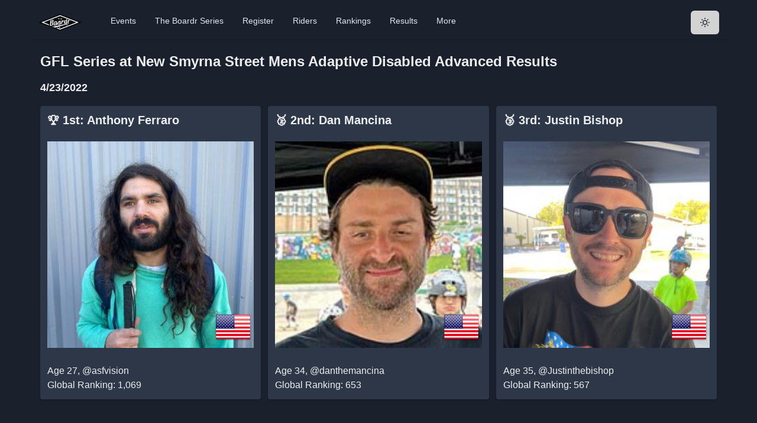

--- FILE ---
content_type: text/html; charset=utf-8
request_url: https://theboardr.com/results/8724/GFL-Series-at-New-Smyrna-Street-Mens-Adaptive-Disabled-Advanced
body_size: 16580
content:
<!DOCTYPE html><html><head><meta charSet="utf-8"/><meta property="og:site_name" content="The Boardr"/><script>!function(f,b,e,v,n,t,s)
      {if(f.fbq)return;n=f.fbq=function(){n.callMethod?
      n.callMethod.apply(n,arguments):n.queue.push(arguments)};
      if(!f._fbq)f._fbq=n;n.push=n;n.loaded=!0;n.version='2.0';
      n.queue=[];t=b.createElement(e);t.async=!0;
      t.src=v;s=b.getElementsByTagName(e)[0];
      s.parentNode.insertBefore(t,s)}(window, document,'script',
      'https://connect.facebook.net/en_US/fbevents.js');
      fbq('init', '594992984407936');
      fbq('track', 'PageView');</script><noscript><img height="1" width="1" style="display:none"
      src="https://www.facebook.com/tr?id=594992984407936&ev=PageView&noscript=1" /></noscript><title class="jsx-969976ef5b125587">Contest Results: <!-- -->GFL Series at New Smyrna Street Mens Adaptive Disabled Advanced</title><meta name="viewport" content="initial-scale=1.0, width=device-width" class="jsx-969976ef5b125587"/><meta property="og:image" content="https://theboardr.blob.core.windows.net/graphics/contestresultsplaceholder.jpg" class="jsx-969976ef5b125587"/><meta property="og:title" content="Contest Results: GFL Series at New Smyrna Street Mens Adaptive Disabled Advanced" class="jsx-969976ef5b125587"/><meta property="og:description" content="Full contest results for GFL Series at New Smyrna Street Mens Adaptive Disabled Advanced. We log all industry competition results, not just our own." class="jsx-969976ef5b125587"/><meta name="description" content="Full contest results for GFL Series at New Smyrna Street Mens Adaptive Disabled Advanced. We log all industry competition results, not just our own." class="jsx-969976ef5b125587"/><meta name="next-head-count" content="10"/><script async="" src="https://www.googletagmanager.com/gtag/js?id=UA-42264973-1"></script><script>
            window.dataLayer = window.dataLayer || [];
            function gtag(){dataLayer.push(arguments);}
            gtag('js', new Date());
            gtag('config', 'UA-42264973-1', {
              page_path: window.location.pathname,
            });
          </script><link rel="preconnect" href="https://fonts.gstatic.com" crossorigin /><link rel="preload" href="/_next/static/css/5b41fe62fe2f2c6c.css" as="style"/><link rel="stylesheet" href="/_next/static/css/5b41fe62fe2f2c6c.css" data-n-g=""/><noscript data-n-css=""></noscript><script defer="" nomodule="" src="/_next/static/chunks/polyfills-c67a75d1b6f99dc8.js"></script><script src="/_next/static/chunks/webpack-130db189bf998270.js" defer=""></script><script src="/_next/static/chunks/framework-e050a367a1179e44.js" defer=""></script><script src="/_next/static/chunks/main-832acb2d12802935.js" defer=""></script><script src="/_next/static/chunks/pages/_app-2eae3d04b7340a3e.js" defer=""></script><script src="/_next/static/chunks/9005-d65207c302740bf8.js" defer=""></script><script src="/_next/static/chunks/pages/results/%5BContestID%5D/%5BContestName%5D-dd50c1e04c9655aa.js" defer=""></script><script src="/_next/static/lihW4NrgBJzpEtReIKAe2/_buildManifest.js" defer=""></script><script src="/_next/static/lihW4NrgBJzpEtReIKAe2/_ssgManifest.js" defer=""></script><style id="__jsx-969976ef5b125587">.videoWrapper.jsx-969976ef5b125587{position:relative;padding-bottom:56.25%;padding-top:25px;height:0;margin-top:10px;margin-bottom:20px}.videoWrapper.jsx-969976ef5b125587 iframe.jsx-969976ef5b125587{position:absolute;top:0;left:0;width:100%;height:100%;margin-top:10px;margin-bottom:20px}</style><style data-href="https://fonts.googleapis.com/css2?family=Inter&display=optional">@font-face{font-family:'Inter';font-style:normal;font-weight:400;font-display:optional;src:url(https://fonts.gstatic.com/l/font?kit=UcCO3FwrK3iLTeHuS_nVMrMxCp50SjIw2boKoduKmMEVuLyfMZs&skey=c491285d6722e4fa&v=v20) format('woff')}@font-face{font-family:'Inter';font-style:normal;font-weight:400;font-display:optional;src:url(https://fonts.gstatic.com/l/font?kit=UcCO3FwrK3iLTeHuS_nVMrMxCp50SjIw2boKoduKmMEVuLyfAZJhjp-Ek-_EeAmM&skey=c491285d6722e4fa&v=v20) format('woff');unicode-range:U+0460-052F,U+1C80-1C8A,U+20B4,U+2DE0-2DFF,U+A640-A69F,U+FE2E-FE2F}@font-face{font-family:'Inter';font-style:normal;font-weight:400;font-display:optional;src:url(https://fonts.gstatic.com/l/font?kit=UcCO3FwrK3iLTeHuS_nVMrMxCp50SjIw2boKoduKmMEVuLyfAZthjp-Ek-_EeAmM&skey=c491285d6722e4fa&v=v20) format('woff');unicode-range:U+0301,U+0400-045F,U+0490-0491,U+04B0-04B1,U+2116}@font-face{font-family:'Inter';font-style:normal;font-weight:400;font-display:optional;src:url(https://fonts.gstatic.com/l/font?kit=UcCO3FwrK3iLTeHuS_nVMrMxCp50SjIw2boKoduKmMEVuLyfAZNhjp-Ek-_EeAmM&skey=c491285d6722e4fa&v=v20) format('woff');unicode-range:U+1F00-1FFF}@font-face{font-family:'Inter';font-style:normal;font-weight:400;font-display:optional;src:url(https://fonts.gstatic.com/l/font?kit=UcCO3FwrK3iLTeHuS_nVMrMxCp50SjIw2boKoduKmMEVuLyfAZxhjp-Ek-_EeAmM&skey=c491285d6722e4fa&v=v20) format('woff');unicode-range:U+0370-0377,U+037A-037F,U+0384-038A,U+038C,U+038E-03A1,U+03A3-03FF}@font-face{font-family:'Inter';font-style:normal;font-weight:400;font-display:optional;src:url(https://fonts.gstatic.com/l/font?kit=UcCO3FwrK3iLTeHuS_nVMrMxCp50SjIw2boKoduKmMEVuLyfAZBhjp-Ek-_EeAmM&skey=c491285d6722e4fa&v=v20) format('woff');unicode-range:U+0102-0103,U+0110-0111,U+0128-0129,U+0168-0169,U+01A0-01A1,U+01AF-01B0,U+0300-0301,U+0303-0304,U+0308-0309,U+0323,U+0329,U+1EA0-1EF9,U+20AB}@font-face{font-family:'Inter';font-style:normal;font-weight:400;font-display:optional;src:url(https://fonts.gstatic.com/l/font?kit=UcCO3FwrK3iLTeHuS_nVMrMxCp50SjIw2boKoduKmMEVuLyfAZFhjp-Ek-_EeAmM&skey=c491285d6722e4fa&v=v20) format('woff');unicode-range:U+0100-02BA,U+02BD-02C5,U+02C7-02CC,U+02CE-02D7,U+02DD-02FF,U+0304,U+0308,U+0329,U+1D00-1DBF,U+1E00-1E9F,U+1EF2-1EFF,U+2020,U+20A0-20AB,U+20AD-20C0,U+2113,U+2C60-2C7F,U+A720-A7FF}@font-face{font-family:'Inter';font-style:normal;font-weight:400;font-display:optional;src:url(https://fonts.gstatic.com/l/font?kit=UcCO3FwrK3iLTeHuS_nVMrMxCp50SjIw2boKoduKmMEVuLyfAZ9hjp-Ek-_EeA&skey=c491285d6722e4fa&v=v20) format('woff');unicode-range:U+0000-00FF,U+0131,U+0152-0153,U+02BB-02BC,U+02C6,U+02DA,U+02DC,U+0304,U+0308,U+0329,U+2000-206F,U+20AC,U+2122,U+2191,U+2193,U+2212,U+2215,U+FEFF,U+FFFD}</style></head><body><script id="chakra-script">!(function(){try{var a=function(c){var v="(prefers-color-scheme: dark)",h=window.matchMedia(v).matches?"dark":"light",r=c==="system"?h:c,o=document.documentElement,s=document.body,l="chakra-ui-light",d="chakra-ui-dark",i=r==="dark";return s.classList.add(i?d:l),s.classList.remove(i?l:d),o.style.colorScheme=r,o.dataset.theme=r,r},n=a,m="dark",e="chakra-ui-color-mode",t=localStorage.getItem(e);t?a(t):localStorage.setItem(e,a(m))}catch(a){}})();</script><div id="__next"><style data-emotion="css-global 13chy22">:host,:root,[data-theme]{--chakra-ring-inset:var(--chakra-empty,/*!*/ /*!*/);--chakra-ring-offset-width:0px;--chakra-ring-offset-color:#fff;--chakra-ring-color:rgba(66, 153, 225, 0.6);--chakra-ring-offset-shadow:0 0 #0000;--chakra-ring-shadow:0 0 #0000;--chakra-space-x-reverse:0;--chakra-space-y-reverse:0;--chakra-colors-transparent:transparent;--chakra-colors-current:currentColor;--chakra-colors-black:#000000;--chakra-colors-white:#FFFFFF;--chakra-colors-whiteAlpha-50:rgba(255, 255, 255, 0.04);--chakra-colors-whiteAlpha-100:rgba(255, 255, 255, 0.06);--chakra-colors-whiteAlpha-200:rgba(255, 255, 255, 0.08);--chakra-colors-whiteAlpha-300:rgba(255, 255, 255, 0.16);--chakra-colors-whiteAlpha-400:rgba(255, 255, 255, 0.24);--chakra-colors-whiteAlpha-500:rgba(255, 255, 255, 0.36);--chakra-colors-whiteAlpha-600:rgba(255, 255, 255, 0.48);--chakra-colors-whiteAlpha-700:rgba(255, 255, 255, 0.64);--chakra-colors-whiteAlpha-800:rgba(255, 255, 255, 0.80);--chakra-colors-whiteAlpha-900:rgba(255, 255, 255, 0.92);--chakra-colors-blackAlpha-50:rgba(0, 0, 0, 0.04);--chakra-colors-blackAlpha-100:rgba(0, 0, 0, 0.06);--chakra-colors-blackAlpha-200:rgba(0, 0, 0, 0.08);--chakra-colors-blackAlpha-300:rgba(0, 0, 0, 0.16);--chakra-colors-blackAlpha-400:rgba(0, 0, 0, 0.24);--chakra-colors-blackAlpha-500:rgba(0, 0, 0, 0.36);--chakra-colors-blackAlpha-600:rgba(0, 0, 0, 0.48);--chakra-colors-blackAlpha-700:rgba(0, 0, 0, 0.64);--chakra-colors-blackAlpha-800:rgba(0, 0, 0, 0.80);--chakra-colors-blackAlpha-900:rgba(0, 0, 0, 0.92);--chakra-colors-gray-50:#F7FAFC;--chakra-colors-gray-100:#EDF2F7;--chakra-colors-gray-200:#E2E8F0;--chakra-colors-gray-300:#CBD5E0;--chakra-colors-gray-400:#A0AEC0;--chakra-colors-gray-500:#718096;--chakra-colors-gray-600:#4A5568;--chakra-colors-gray-700:#2D3748;--chakra-colors-gray-800:#1A202C;--chakra-colors-gray-900:#171923;--chakra-colors-red-50:#FFF5F5;--chakra-colors-red-100:#FED7D7;--chakra-colors-red-200:#FEB2B2;--chakra-colors-red-300:#FC8181;--chakra-colors-red-400:#F56565;--chakra-colors-red-500:#E53E3E;--chakra-colors-red-600:#C53030;--chakra-colors-red-700:#9B2C2C;--chakra-colors-red-800:#822727;--chakra-colors-red-900:#63171B;--chakra-colors-orange-50:#FFFAF0;--chakra-colors-orange-100:#FEEBC8;--chakra-colors-orange-200:#FBD38D;--chakra-colors-orange-300:#F6AD55;--chakra-colors-orange-400:#ED8936;--chakra-colors-orange-500:#DD6B20;--chakra-colors-orange-600:#C05621;--chakra-colors-orange-700:#9C4221;--chakra-colors-orange-800:#7B341E;--chakra-colors-orange-900:#652B19;--chakra-colors-yellow-50:#FFFFF0;--chakra-colors-yellow-100:#FEFCBF;--chakra-colors-yellow-200:#FAF089;--chakra-colors-yellow-300:#F6E05E;--chakra-colors-yellow-400:#ECC94B;--chakra-colors-yellow-500:#D69E2E;--chakra-colors-yellow-600:#B7791F;--chakra-colors-yellow-700:#975A16;--chakra-colors-yellow-800:#744210;--chakra-colors-yellow-900:#5F370E;--chakra-colors-green-50:#F0FFF4;--chakra-colors-green-100:#C6F6D5;--chakra-colors-green-200:#9AE6B4;--chakra-colors-green-300:#68D391;--chakra-colors-green-400:#48BB78;--chakra-colors-green-500:#38A169;--chakra-colors-green-600:#2F855A;--chakra-colors-green-700:#276749;--chakra-colors-green-800:#22543D;--chakra-colors-green-900:#1C4532;--chakra-colors-teal-50:#E6FFFA;--chakra-colors-teal-100:#B2F5EA;--chakra-colors-teal-200:#81E6D9;--chakra-colors-teal-300:#4FD1C5;--chakra-colors-teal-400:#38B2AC;--chakra-colors-teal-500:#319795;--chakra-colors-teal-600:#2C7A7B;--chakra-colors-teal-700:#285E61;--chakra-colors-teal-800:#234E52;--chakra-colors-teal-900:#1D4044;--chakra-colors-blue-50:#ebf8ff;--chakra-colors-blue-100:#bee3f8;--chakra-colors-blue-200:#90cdf4;--chakra-colors-blue-300:#63b3ed;--chakra-colors-blue-400:#4299e1;--chakra-colors-blue-500:#3182ce;--chakra-colors-blue-600:#2b6cb0;--chakra-colors-blue-700:#2c5282;--chakra-colors-blue-800:#2a4365;--chakra-colors-blue-900:#1A365D;--chakra-colors-cyan-50:#EDFDFD;--chakra-colors-cyan-100:#C4F1F9;--chakra-colors-cyan-200:#9DECF9;--chakra-colors-cyan-300:#76E4F7;--chakra-colors-cyan-400:#0BC5EA;--chakra-colors-cyan-500:#00B5D8;--chakra-colors-cyan-600:#00A3C4;--chakra-colors-cyan-700:#0987A0;--chakra-colors-cyan-800:#086F83;--chakra-colors-cyan-900:#065666;--chakra-colors-purple-50:#FAF5FF;--chakra-colors-purple-100:#E9D8FD;--chakra-colors-purple-200:#D6BCFA;--chakra-colors-purple-300:#B794F4;--chakra-colors-purple-400:#9F7AEA;--chakra-colors-purple-500:#805AD5;--chakra-colors-purple-600:#6B46C1;--chakra-colors-purple-700:#553C9A;--chakra-colors-purple-800:#44337A;--chakra-colors-purple-900:#322659;--chakra-colors-pink-50:#FFF5F7;--chakra-colors-pink-100:#FED7E2;--chakra-colors-pink-200:#FBB6CE;--chakra-colors-pink-300:#F687B3;--chakra-colors-pink-400:#ED64A6;--chakra-colors-pink-500:#D53F8C;--chakra-colors-pink-600:#B83280;--chakra-colors-pink-700:#97266D;--chakra-colors-pink-800:#702459;--chakra-colors-pink-900:#521B41;--chakra-colors-linkedin-50:#E8F4F9;--chakra-colors-linkedin-100:#CFEDFB;--chakra-colors-linkedin-200:#9BDAF3;--chakra-colors-linkedin-300:#68C7EC;--chakra-colors-linkedin-400:#34B3E4;--chakra-colors-linkedin-500:#00A0DC;--chakra-colors-linkedin-600:#008CC9;--chakra-colors-linkedin-700:#0077B5;--chakra-colors-linkedin-800:#005E93;--chakra-colors-linkedin-900:#004471;--chakra-colors-facebook-50:#E8F4F9;--chakra-colors-facebook-100:#D9DEE9;--chakra-colors-facebook-200:#B7C2DA;--chakra-colors-facebook-300:#6482C0;--chakra-colors-facebook-400:#4267B2;--chakra-colors-facebook-500:#385898;--chakra-colors-facebook-600:#314E89;--chakra-colors-facebook-700:#29487D;--chakra-colors-facebook-800:#223B67;--chakra-colors-facebook-900:#1E355B;--chakra-colors-messenger-50:#D0E6FF;--chakra-colors-messenger-100:#B9DAFF;--chakra-colors-messenger-200:#A2CDFF;--chakra-colors-messenger-300:#7AB8FF;--chakra-colors-messenger-400:#2E90FF;--chakra-colors-messenger-500:#0078FF;--chakra-colors-messenger-600:#0063D1;--chakra-colors-messenger-700:#0052AC;--chakra-colors-messenger-800:#003C7E;--chakra-colors-messenger-900:#002C5C;--chakra-colors-whatsapp-50:#dffeec;--chakra-colors-whatsapp-100:#b9f5d0;--chakra-colors-whatsapp-200:#90edb3;--chakra-colors-whatsapp-300:#65e495;--chakra-colors-whatsapp-400:#3cdd78;--chakra-colors-whatsapp-500:#22c35e;--chakra-colors-whatsapp-600:#179848;--chakra-colors-whatsapp-700:#0c6c33;--chakra-colors-whatsapp-800:#01421c;--chakra-colors-whatsapp-900:#001803;--chakra-colors-twitter-50:#E5F4FD;--chakra-colors-twitter-100:#C8E9FB;--chakra-colors-twitter-200:#A8DCFA;--chakra-colors-twitter-300:#83CDF7;--chakra-colors-twitter-400:#57BBF5;--chakra-colors-twitter-500:#1DA1F2;--chakra-colors-twitter-600:#1A94DA;--chakra-colors-twitter-700:#1681BF;--chakra-colors-twitter-800:#136B9E;--chakra-colors-twitter-900:#0D4D71;--chakra-colors-telegram-50:#E3F2F9;--chakra-colors-telegram-100:#C5E4F3;--chakra-colors-telegram-200:#A2D4EC;--chakra-colors-telegram-300:#7AC1E4;--chakra-colors-telegram-400:#47A9DA;--chakra-colors-telegram-500:#0088CC;--chakra-colors-telegram-600:#007AB8;--chakra-colors-telegram-700:#006BA1;--chakra-colors-telegram-800:#005885;--chakra-colors-telegram-900:#003F5E;--chakra-colors-boardrDarkGreen-50:#2A9A7C;--chakra-colors-boardrDarkGreen-100:#2A9A7C;--chakra-colors-boardrDarkGreen-200:#2A9A7C;--chakra-colors-boardrDarkGreen-300:#2A9A7C;--chakra-colors-boardrDarkGreen-400:#2A9A7C;--chakra-colors-boardrDarkGreen-500:#2A9A7C;--chakra-colors-boardrDarkGreen-600:#2A9A7C;--chakra-colors-boardrDarkGreen-700:#2A9A7C;--chakra-colors-boardrDarkGreen-800:#2A9A7C;--chakra-colors-boardrDarkGreen-900:#2A9A7C;--chakra-borders-none:0;--chakra-borders-1px:1px solid;--chakra-borders-2px:2px solid;--chakra-borders-4px:4px solid;--chakra-borders-8px:8px solid;--chakra-fonts-heading:-apple-system,BlinkMacSystemFont,"Segoe UI",Helvetica,Arial,sans-serif,"Apple Color Emoji","Segoe UI Emoji","Segoe UI Symbol";--chakra-fonts-body:-apple-system,BlinkMacSystemFont,"Segoe UI",Helvetica,Arial,sans-serif,"Apple Color Emoji","Segoe UI Emoji","Segoe UI Symbol";--chakra-fonts-mono:SFMono-Regular,Menlo,Monaco,Consolas,"Liberation Mono","Courier New",monospace;--chakra-fontSizes-3xs:0.45rem;--chakra-fontSizes-2xs:0.625rem;--chakra-fontSizes-xs:0.75rem;--chakra-fontSizes-sm:0.875rem;--chakra-fontSizes-md:1rem;--chakra-fontSizes-lg:1.125rem;--chakra-fontSizes-xl:1.25rem;--chakra-fontSizes-2xl:1.5rem;--chakra-fontSizes-3xl:1.875rem;--chakra-fontSizes-4xl:2.25rem;--chakra-fontSizes-5xl:3rem;--chakra-fontSizes-6xl:3.75rem;--chakra-fontSizes-7xl:4.5rem;--chakra-fontSizes-8xl:6rem;--chakra-fontSizes-9xl:8rem;--chakra-fontWeights-hairline:100;--chakra-fontWeights-thin:200;--chakra-fontWeights-light:300;--chakra-fontWeights-normal:400;--chakra-fontWeights-medium:500;--chakra-fontWeights-semibold:600;--chakra-fontWeights-bold:700;--chakra-fontWeights-extrabold:800;--chakra-fontWeights-black:900;--chakra-letterSpacings-tighter:-0.05em;--chakra-letterSpacings-tight:-0.025em;--chakra-letterSpacings-normal:0;--chakra-letterSpacings-wide:0.025em;--chakra-letterSpacings-wider:0.05em;--chakra-letterSpacings-widest:0.1em;--chakra-lineHeights-3:.75rem;--chakra-lineHeights-4:1rem;--chakra-lineHeights-5:1.25rem;--chakra-lineHeights-6:1.5rem;--chakra-lineHeights-7:1.75rem;--chakra-lineHeights-8:2rem;--chakra-lineHeights-9:2.25rem;--chakra-lineHeights-10:2.5rem;--chakra-lineHeights-normal:normal;--chakra-lineHeights-none:1;--chakra-lineHeights-shorter:1.25;--chakra-lineHeights-short:1.375;--chakra-lineHeights-base:1.5;--chakra-lineHeights-tall:1.625;--chakra-lineHeights-taller:2;--chakra-radii-none:0;--chakra-radii-sm:0.125rem;--chakra-radii-base:0.25rem;--chakra-radii-md:0.375rem;--chakra-radii-lg:0.5rem;--chakra-radii-xl:0.75rem;--chakra-radii-2xl:1rem;--chakra-radii-3xl:1.5rem;--chakra-radii-full:9999px;--chakra-space-1:0.25rem;--chakra-space-2:0.5rem;--chakra-space-3:0.75rem;--chakra-space-4:1rem;--chakra-space-5:1.25rem;--chakra-space-6:1.5rem;--chakra-space-7:1.75rem;--chakra-space-8:2rem;--chakra-space-9:2.25rem;--chakra-space-10:2.5rem;--chakra-space-12:3rem;--chakra-space-14:3.5rem;--chakra-space-16:4rem;--chakra-space-20:5rem;--chakra-space-24:6rem;--chakra-space-28:7rem;--chakra-space-32:8rem;--chakra-space-36:9rem;--chakra-space-40:10rem;--chakra-space-44:11rem;--chakra-space-48:12rem;--chakra-space-52:13rem;--chakra-space-56:14rem;--chakra-space-60:15rem;--chakra-space-64:16rem;--chakra-space-72:18rem;--chakra-space-80:20rem;--chakra-space-96:24rem;--chakra-space-px:1px;--chakra-space-0-5:0.125rem;--chakra-space-1-5:0.375rem;--chakra-space-2-5:0.625rem;--chakra-space-3-5:0.875rem;--chakra-shadows-xs:0 0 0 1px rgba(0, 0, 0, 0.05);--chakra-shadows-sm:0 1px 2px 0 rgba(0, 0, 0, 0.05);--chakra-shadows-base:0 1px 3px 0 rgba(0, 0, 0, 0.1),0 1px 2px 0 rgba(0, 0, 0, 0.06);--chakra-shadows-md:0 4px 6px -1px rgba(0, 0, 0, 0.1),0 2px 4px -1px rgba(0, 0, 0, 0.06);--chakra-shadows-lg:0 10px 15px -3px rgba(0, 0, 0, 0.1),0 4px 6px -2px rgba(0, 0, 0, 0.05);--chakra-shadows-xl:0 20px 25px -5px rgba(0, 0, 0, 0.1),0 10px 10px -5px rgba(0, 0, 0, 0.04);--chakra-shadows-2xl:0 25px 50px -12px rgba(0, 0, 0, 0.25);--chakra-shadows-outline:0 0 0 3px rgba(66, 153, 225, 0.6);--chakra-shadows-inner:inset 0 2px 4px 0 rgba(0,0,0,0.06);--chakra-shadows-none:none;--chakra-shadows-dark-lg:rgba(0, 0, 0, 0.1) 0px 0px 0px 1px,rgba(0, 0, 0, 0.2) 0px 5px 10px,rgba(0, 0, 0, 0.4) 0px 15px 40px;--chakra-sizes-1:0.25rem;--chakra-sizes-2:0.5rem;--chakra-sizes-3:0.75rem;--chakra-sizes-4:1rem;--chakra-sizes-5:1.25rem;--chakra-sizes-6:1.5rem;--chakra-sizes-7:1.75rem;--chakra-sizes-8:2rem;--chakra-sizes-9:2.25rem;--chakra-sizes-10:2.5rem;--chakra-sizes-12:3rem;--chakra-sizes-14:3.5rem;--chakra-sizes-16:4rem;--chakra-sizes-20:5rem;--chakra-sizes-24:6rem;--chakra-sizes-28:7rem;--chakra-sizes-32:8rem;--chakra-sizes-36:9rem;--chakra-sizes-40:10rem;--chakra-sizes-44:11rem;--chakra-sizes-48:12rem;--chakra-sizes-52:13rem;--chakra-sizes-56:14rem;--chakra-sizes-60:15rem;--chakra-sizes-64:16rem;--chakra-sizes-72:18rem;--chakra-sizes-80:20rem;--chakra-sizes-96:24rem;--chakra-sizes-px:1px;--chakra-sizes-0-5:0.125rem;--chakra-sizes-1-5:0.375rem;--chakra-sizes-2-5:0.625rem;--chakra-sizes-3-5:0.875rem;--chakra-sizes-max:max-content;--chakra-sizes-min:min-content;--chakra-sizes-full:100%;--chakra-sizes-3xs:14rem;--chakra-sizes-2xs:16rem;--chakra-sizes-xs:20rem;--chakra-sizes-sm:24rem;--chakra-sizes-md:28rem;--chakra-sizes-lg:32rem;--chakra-sizes-xl:36rem;--chakra-sizes-2xl:42rem;--chakra-sizes-3xl:48rem;--chakra-sizes-4xl:56rem;--chakra-sizes-5xl:64rem;--chakra-sizes-6xl:72rem;--chakra-sizes-7xl:80rem;--chakra-sizes-8xl:90rem;--chakra-sizes-prose:60ch;--chakra-sizes-container-sm:640px;--chakra-sizes-container-md:768px;--chakra-sizes-container-lg:1024px;--chakra-sizes-container-xl:1280px;--chakra-zIndices-hide:-1;--chakra-zIndices-auto:auto;--chakra-zIndices-base:0;--chakra-zIndices-docked:10;--chakra-zIndices-dropdown:1000;--chakra-zIndices-sticky:1100;--chakra-zIndices-banner:1200;--chakra-zIndices-overlay:1300;--chakra-zIndices-modal:1400;--chakra-zIndices-popover:1500;--chakra-zIndices-skipLink:1600;--chakra-zIndices-toast:1700;--chakra-zIndices-tooltip:1800;--chakra-transition-property-common:background-color,border-color,color,fill,stroke,opacity,box-shadow,transform;--chakra-transition-property-colors:background-color,border-color,color,fill,stroke;--chakra-transition-property-dimensions:width,height;--chakra-transition-property-position:left,right,top,bottom;--chakra-transition-property-background:background-color,background-image,background-position;--chakra-transition-easing-ease-in:cubic-bezier(0.4, 0, 1, 1);--chakra-transition-easing-ease-out:cubic-bezier(0, 0, 0.2, 1);--chakra-transition-easing-ease-in-out:cubic-bezier(0.4, 0, 0.2, 1);--chakra-transition-duration-ultra-fast:50ms;--chakra-transition-duration-faster:100ms;--chakra-transition-duration-fast:150ms;--chakra-transition-duration-normal:200ms;--chakra-transition-duration-slow:300ms;--chakra-transition-duration-slower:400ms;--chakra-transition-duration-ultra-slow:500ms;--chakra-blur-none:0;--chakra-blur-sm:4px;--chakra-blur-base:8px;--chakra-blur-md:12px;--chakra-blur-lg:16px;--chakra-blur-xl:24px;--chakra-blur-2xl:40px;--chakra-blur-3xl:64px;}.chakra-ui-light :host:not([data-theme]),.chakra-ui-light :root:not([data-theme]),.chakra-ui-light [data-theme]:not([data-theme]),[data-theme=light] :host:not([data-theme]),[data-theme=light] :root:not([data-theme]),[data-theme=light] [data-theme]:not([data-theme]),:host[data-theme=light],:root[data-theme=light],[data-theme][data-theme=light]{--chakra-colors-chakra-body-text:var(--chakra-colors-gray-800);--chakra-colors-chakra-body-bg:var(--chakra-colors-white);--chakra-colors-chakra-border-color:var(--chakra-colors-gray-200);--chakra-colors-chakra-subtle-bg:var(--chakra-colors-gray-100);--chakra-colors-chakra-placeholder-color:var(--chakra-colors-gray-500);}.chakra-ui-dark :host:not([data-theme]),.chakra-ui-dark :root:not([data-theme]),.chakra-ui-dark [data-theme]:not([data-theme]),[data-theme=dark] :host:not([data-theme]),[data-theme=dark] :root:not([data-theme]),[data-theme=dark] [data-theme]:not([data-theme]),:host[data-theme=dark],:root[data-theme=dark],[data-theme][data-theme=dark]{--chakra-colors-chakra-body-text:var(--chakra-colors-whiteAlpha-900);--chakra-colors-chakra-body-bg:var(--chakra-colors-gray-800);--chakra-colors-chakra-border-color:var(--chakra-colors-whiteAlpha-300);--chakra-colors-chakra-subtle-bg:var(--chakra-colors-gray-700);--chakra-colors-chakra-placeholder-color:var(--chakra-colors-whiteAlpha-400);}</style><style data-emotion="css-global 3kbdol">html{line-height:1.5;-webkit-text-size-adjust:100%;font-family:system-ui,sans-serif;-webkit-font-smoothing:antialiased;text-rendering:optimizeLegibility;-moz-osx-font-smoothing:grayscale;touch-action:manipulation;}body{position:relative;min-height:100%;font-feature-settings:'kern';}*,*::before,*::after{border-width:0;border-style:solid;box-sizing:border-box;}main{display:block;}hr{border-top-width:1px;box-sizing:content-box;height:0;overflow:visible;}pre,code,kbd,samp{font-family:SFMono-Regular,Menlo,Monaco,Consolas,monospace;font-size:1em;}a{background-color:transparent;color:inherit;-webkit-text-decoration:inherit;text-decoration:inherit;}abbr[title]{border-bottom:none;-webkit-text-decoration:underline;text-decoration:underline;-webkit-text-decoration:underline dotted;-webkit-text-decoration:underline dotted;text-decoration:underline dotted;}b,strong{font-weight:bold;}small{font-size:80%;}sub,sup{font-size:75%;line-height:0;position:relative;vertical-align:baseline;}sub{bottom:-0.25em;}sup{top:-0.5em;}img{border-style:none;}button,input,optgroup,select,textarea{font-family:inherit;font-size:100%;line-height:1.15;margin:0;}button,input{overflow:visible;}button,select{text-transform:none;}button::-moz-focus-inner,[type="button"]::-moz-focus-inner,[type="reset"]::-moz-focus-inner,[type="submit"]::-moz-focus-inner{border-style:none;padding:0;}fieldset{padding:0.35em 0.75em 0.625em;}legend{box-sizing:border-box;color:inherit;display:table;max-width:100%;padding:0;white-space:normal;}progress{vertical-align:baseline;}textarea{overflow:auto;}[type="checkbox"],[type="radio"]{box-sizing:border-box;padding:0;}[type="number"]::-webkit-inner-spin-button,[type="number"]::-webkit-outer-spin-button{-webkit-appearance:none!important;}input[type="number"]{-moz-appearance:textfield;}[type="search"]{-webkit-appearance:textfield;outline-offset:-2px;}[type="search"]::-webkit-search-decoration{-webkit-appearance:none!important;}::-webkit-file-upload-button{-webkit-appearance:button;font:inherit;}details{display:block;}summary{display:-webkit-box;display:-webkit-list-item;display:-ms-list-itembox;display:list-item;}template{display:none;}[hidden]{display:none!important;}body,blockquote,dl,dd,h1,h2,h3,h4,h5,h6,hr,figure,p,pre{margin:0;}button{background:transparent;padding:0;}fieldset{margin:0;padding:0;}ol,ul{margin:0;padding:0;}textarea{resize:vertical;}button,[role="button"]{cursor:pointer;}button::-moz-focus-inner{border:0!important;}table{border-collapse:collapse;}h1,h2,h3,h4,h5,h6{font-size:inherit;font-weight:inherit;}button,input,optgroup,select,textarea{padding:0;line-height:inherit;color:inherit;}img,svg,video,canvas,audio,iframe,embed,object{display:block;}img,video{max-width:100%;height:auto;}[data-js-focus-visible] :focus:not([data-focus-visible-added]):not([data-focus-visible-disabled]){outline:none;box-shadow:none;}select::-ms-expand{display:none;}:root{--chakra-vh:100vh;}@supports (height: -webkit-fill-available){:root{--chakra-vh:-webkit-fill-available;}}@supports (height: -moz-fill-available){:root{--chakra-vh:-moz-fill-available;}}@supports (height: 100dvh){:root{--chakra-vh:100dvh;}}</style><style data-emotion="css-global 1ezdwq8">body{font-family:var(--chakra-fonts-body);color:var(--chakra-colors-chakra-body-text);background:var(--chakra-colors-chakra-body-bg);transition-property:background-color;transition-duration:var(--chakra-transition-duration-normal);line-height:var(--chakra-lineHeights-base);}*::-webkit-input-placeholder{color:var(--chakra-colors-chakra-placeholder-color);}*::-moz-placeholder{color:var(--chakra-colors-chakra-placeholder-color);}*:-ms-input-placeholder{color:var(--chakra-colors-chakra-placeholder-color);}*::placeholder{color:var(--chakra-colors-chakra-placeholder-color);}*,*::before,::after{border-color:var(--chakra-colors-chakra-border-color);word-wrap:break-word;}input{background:var(--chakra-colors-gray-600);color:var(--chakra-colors-white);}</style><style data-emotion="css 1gjmzz8">.css-1gjmzz8{margin:0 auto;max-width:1200px;-webkit-transition:0.5s ease-out;transition:0.5s ease-out;}</style><div class="css-1gjmzz8"><style data-emotion="css dpoqzr">.css-dpoqzr{margin:0px;}</style><div class="css-dpoqzr"><div class="css-0"><style data-emotion="css 1v5zkfs">.css-1v5zkfs{display:-webkit-box;display:-webkit-flex;display:-ms-flexbox;display:flex;-webkit-align-items:center;-webkit-box-align:center;-ms-flex-align:center;align-items:center;background:var(--chakra-colors-white);color:var(--chakra-colors-gray-600);min-height:60px;padding-top:var(--chakra-space-2);padding-bottom:var(--chakra-space-2);-webkit-padding-start:var(--chakra-space-4);padding-inline-start:var(--chakra-space-4);-webkit-padding-end:var(--chakra-space-4);padding-inline-end:var(--chakra-space-4);border-bottom:1px;border-style:solid;border-color:var(--chakra-colors-gray-200);}</style><div class="css-1v5zkfs"><style data-emotion="css 1twb9xo">.css-1twb9xo{display:-webkit-box;display:-webkit-flex;display:-ms-flexbox;display:flex;-webkit-flex:1;-ms-flex:1;flex:1;margin-left:calc(var(--chakra-space-2) * -1);}@media screen and (min-width: 48em){.css-1twb9xo{display:none;-webkit-flex:auto;-ms-flex:auto;flex:auto;}}</style><div class="css-1twb9xo"><style data-emotion="css 1s5yow6">.css-1s5yow6{display:-webkit-inline-box;display:-webkit-inline-flex;display:-ms-inline-flexbox;display:inline-flex;-webkit-appearance:none;-moz-appearance:none;-ms-appearance:none;appearance:none;-webkit-align-items:center;-webkit-box-align:center;-ms-flex-align:center;align-items:center;-webkit-box-pack:center;-ms-flex-pack:center;-webkit-justify-content:center;justify-content:center;-webkit-user-select:none;-moz-user-select:none;-ms-user-select:none;user-select:none;position:relative;white-space:nowrap;vertical-align:middle;outline:2px solid transparent;outline-offset:2px;line-height:1.2;border-radius:var(--chakra-radii-md);font-weight:var(--chakra-fontWeights-semibold);transition-property:var(--chakra-transition-property-common);transition-duration:var(--chakra-transition-duration-normal);height:var(--chakra-sizes-10);min-width:var(--chakra-sizes-10);font-size:var(--chakra-fontSizes-md);-webkit-padding-start:var(--chakra-space-4);padding-inline-start:var(--chakra-space-4);-webkit-padding-end:var(--chakra-space-4);padding-inline-end:var(--chakra-space-4);color:var(--chakra-colors-boardrDarkGreen-600);background:var(--chakra-colors-transparent);padding:0px;}.css-1s5yow6:focus-visible,.css-1s5yow6[data-focus-visible]{box-shadow:var(--chakra-shadows-outline);}.css-1s5yow6:disabled,.css-1s5yow6[disabled],.css-1s5yow6[aria-disabled=true],.css-1s5yow6[data-disabled]{opacity:0.4;cursor:not-allowed;box-shadow:var(--chakra-shadows-none);}.css-1s5yow6:hover,.css-1s5yow6[data-hover]{background:var(--chakra-colors-boardrDarkGreen-50);}.css-1s5yow6:hover:disabled,.css-1s5yow6[data-hover]:disabled,.css-1s5yow6:hover[disabled],.css-1s5yow6[data-hover][disabled],.css-1s5yow6:hover[aria-disabled=true],.css-1s5yow6[data-hover][aria-disabled=true],.css-1s5yow6:hover[data-disabled],.css-1s5yow6[data-hover][data-disabled]{background:initial;}.css-1s5yow6:active,.css-1s5yow6[data-active]{background:var(--chakra-colors-boardrDarkGreen-100);}</style><button type="button" class="chakra-button css-1s5yow6" aria-label="Toggle Navigation"><style data-emotion="css bokek7">.css-bokek7{width:var(--chakra-sizes-5);height:var(--chakra-sizes-5);display:inline-block;line-height:1em;-webkit-flex-shrink:0;-ms-flex-negative:0;flex-shrink:0;color:currentColor;vertical-align:middle;}</style><svg viewBox="0 0 24 24" focusable="false" class="chakra-icon css-bokek7" aria-hidden="true"><path fill="currentColor" d="M 3 5 A 1.0001 1.0001 0 1 0 3 7 L 21 7 A 1.0001 1.0001 0 1 0 21 5 L 3 5 z M 3 11 A 1.0001 1.0001 0 1 0 3 13 L 21 13 A 1.0001 1.0001 0 1 0 21 11 L 3 11 z M 3 17 A 1.0001 1.0001 0 1 0 3 19 L 21 19 A 1.0001 1.0001 0 1 0 21 17 L 3 17 z"></path></svg></button></div><style data-emotion="css 1ef8uzr">.css-1ef8uzr{display:-webkit-box;display:-webkit-flex;display:-ms-flexbox;display:flex;-webkit-box-pack:center;-ms-flex-pack:center;-webkit-justify-content:center;justify-content:center;-webkit-flex:1;-ms-flex:1;flex:1;}@media screen and (min-width: 48em){.css-1ef8uzr{-webkit-box-pack:start;-ms-flex-pack:start;-webkit-justify-content:start;justify-content:start;}}</style><div class="css-1ef8uzr"><style data-emotion="css 12uwa18">.css-12uwa18{text-align:center;font-family:var(--chakra-fonts-heading);color:var(--chakra-colors-gray-800);}</style><p class="chakra-text css-12uwa18"><style data-emotion="css spn4bz">.css-spn4bz{transition-property:var(--chakra-transition-property-common);transition-duration:var(--chakra-transition-duration-fast);transition-timing-function:var(--chakra-transition-easing-ease-out);cursor:pointer;-webkit-text-decoration:none;text-decoration:none;outline:2px solid transparent;outline-offset:2px;color:inherit;}.css-spn4bz:hover,.css-spn4bz[data-hover]{-webkit-text-decoration:underline;text-decoration:underline;}.css-spn4bz:focus-visible,.css-spn4bz[data-focus-visible]{box-shadow:var(--chakra-shadows-outline);}</style><a class="chakra-link css-spn4bz" href="/" title="The Boardr Home Page"><img src="/theboardr450.png" style="height:30px" alt="The Boardr Logo" title="The Boardr Logo"/></a></p><style data-emotion="css 1ynfsgs">.css-1ynfsgs{display:none;margin-left:var(--chakra-space-10);}@media screen and (min-width: 48em){.css-1ynfsgs{display:-webkit-box;display:-webkit-flex;display:-ms-flexbox;display:flex;}}</style><div class="css-1ynfsgs"><style data-emotion="css nd8846">.css-nd8846{display:-webkit-box;display:-webkit-flex;display:-ms-flexbox;display:flex;-webkit-flex-direction:row;-ms-flex-direction:row;flex-direction:row;}.css-nd8846>*:not(style)~*:not(style){margin-top:0px;-webkit-margin-end:0px;margin-inline-end:0px;margin-bottom:0px;-webkit-margin-start:var(--chakra-space-4);margin-inline-start:var(--chakra-space-4);}</style><div class="chakra-stack css-nd8846"><div class="css-0"><style data-emotion="css oe8fj1">.css-oe8fj1{transition-property:var(--chakra-transition-property-common);transition-duration:var(--chakra-transition-duration-fast);transition-timing-function:var(--chakra-transition-easing-ease-out);cursor:pointer;-webkit-text-decoration:none;text-decoration:none;outline:2px solid transparent;outline-offset:2px;color:var(--chakra-colors-gray-600);padding:var(--chakra-space-2);font-size:var(--chakra-fontSizes-sm);font-weight:500;}.css-oe8fj1:hover,.css-oe8fj1[data-hover]{-webkit-text-decoration:none;text-decoration:none;color:var(--chakra-colors-gray-800);}.css-oe8fj1:focus-visible,.css-oe8fj1[data-focus-visible]{box-shadow:var(--chakra-shadows-outline);}</style><a class="chakra-link css-oe8fj1" href="#" id="popover-trigger-:R26ladd5t6H1:" aria-haspopup="dialog" aria-expanded="false" aria-controls="popover-content-:R26ladd5t6H1:">Events</a><style data-emotion="css 1qq679y">.css-1qq679y{z-index:10;}</style><div style="visibility:hidden;position:absolute;min-width:max-content;inset:0 auto auto 0" class="chakra-popover__popper css-1qq679y"><style data-emotion="css 1slp7gy">.css-1slp7gy{position:relative;display:-webkit-box;display:-webkit-flex;display:-ms-flexbox;display:flex;-webkit-flex-direction:column;-ms-flex-direction:column;flex-direction:column;--popper-bg:var(--chakra-colors-white);background:var(--chakra-colors-white);--popper-arrow-bg:var(--popper-bg);--popper-arrow-shadow-color:var(--chakra-colors-gray-200);width:var(--chakra-sizes-xs);border:0;border-color:inherit;border-radius:var(--chakra-radii-xl);box-shadow:var(--chakra-shadows-xl);z-index:inherit;padding:var(--chakra-space-4);min-width:var(--chakra-sizes-sm);}.chakra-ui-dark .css-1slp7gy:not([data-theme]),[data-theme=dark] .css-1slp7gy:not([data-theme]),.css-1slp7gy[data-theme=dark]{--popper-bg:var(--chakra-colors-gray-700);--popper-arrow-shadow-color:var(--chakra-colors-whiteAlpha-300);}.css-1slp7gy:focus-visible,.css-1slp7gy[data-focus-visible]{outline:2px solid transparent;outline-offset:2px;box-shadow:var(--chakra-shadows-outline);}</style><section style="transform-origin:var(--popper-transform-origin);opacity:0;visibility:hidden;transform:scale(0.95) translateZ(0)" id="popover-content-:R26ladd5t6H1:" tabindex="-1" role="tooltip" class="chakra-popover__content css-1slp7gy"><style data-emotion="css n21gh5">.css-n21gh5{display:-webkit-box;display:-webkit-flex;display:-ms-flexbox;display:flex;-webkit-flex-direction:column;-ms-flex-direction:column;flex-direction:column;}.css-n21gh5>*:not(style)~*:not(style){margin-top:0.5rem;-webkit-margin-end:0px;margin-inline-end:0px;margin-bottom:0px;-webkit-margin-start:0px;margin-inline-start:0px;}</style><div class="chakra-stack css-n21gh5"><style data-emotion="css 1an45hp">.css-1an45hp{transition-property:var(--chakra-transition-property-common);transition-duration:var(--chakra-transition-duration-fast);transition-timing-function:var(--chakra-transition-easing-ease-out);cursor:pointer;-webkit-text-decoration:none;text-decoration:none;outline:2px solid transparent;outline-offset:2px;color:inherit;display:block;padding:var(--chakra-space-2);border-radius:var(--chakra-radii-md);}.css-1an45hp:hover,.css-1an45hp[data-hover]{background:var(--chakra-colors-gray-50);}.css-1an45hp:focus-visible,.css-1an45hp[data-focus-visible]{box-shadow:var(--chakra-shadows-outline);}</style><a class="chakra-link css-1an45hp" href="/events" role="group"><style data-emotion="css 84zodg">.css-84zodg{display:-webkit-box;display:-webkit-flex;display:-ms-flexbox;display:flex;-webkit-align-items:center;-webkit-box-align:center;-ms-flex-align:center;align-items:center;-webkit-flex-direction:row;-ms-flex-direction:row;flex-direction:row;}.css-84zodg>*:not(style)~*:not(style){margin-top:0px;-webkit-margin-end:0px;margin-inline-end:0px;margin-bottom:0px;-webkit-margin-start:0.5rem;margin-inline-start:0.5rem;}</style><div class="chakra-stack css-84zodg"><div class="css-0"><style data-emotion="css msri1y">.css-msri1y{-webkit-transition:all .3s ease;transition:all .3s ease;font-weight:500;}[role=group]:hover .css-msri1y,[role=group][data-hover] .css-msri1y,[data-group]:hover .css-msri1y,[data-group][data-hover] .css-msri1y,.group:hover .css-msri1y,.group[data-hover] .css-msri1y{color:#2A9A7C;}</style><p class="chakra-text css-msri1y">Upcoming Events</p><style data-emotion="css itvw0n">.css-itvw0n{font-size:var(--chakra-fontSizes-sm);}</style><p class="chakra-text css-itvw0n">A list of upcoming events The Boardr is associated with.</p></div></div></a><a class="chakra-link css-1an45hp" href="/eventsindustry" role="group"><div class="chakra-stack css-84zodg"><div class="css-0"><p class="chakra-text css-msri1y">Industry Events</p><p class="chakra-text css-itvw0n">We maintain a list of major and local skateboarding events here..</p></div></div></a><a class="chakra-link css-1an45hp" href="/register" role="group"><div class="chakra-stack css-84zodg"><div class="css-0"><p class="chakra-text css-msri1y">Registration</p><p class="chakra-text css-itvw0n">Register for our events here.</p></div></div></a><a class="chakra-link css-1an45hp" href="/results" role="group"><div class="chakra-stack css-84zodg"><div class="css-0"><p class="chakra-text css-msri1y">Results</p><p class="chakra-text css-itvw0n">Results for our events and all industry events we know of.</p></div></div></a><a class="chakra-link css-1an45hp" href="/resultscategory" role="group"><div class="chakra-stack css-84zodg"><div class="css-0"><p class="chakra-text css-msri1y">Results: by Category</p><p class="chakra-text css-itvw0n">View results grouped by category.</p></div></div></a><a class="chakra-link css-1an45hp" href="/waiver" role="group"><div class="chakra-stack css-84zodg"><div class="css-0"><p class="chakra-text css-msri1y">Waiver</p><p class="chakra-text css-itvw0n">You can complete our liability waiver here so you are good to go for participating in our events.</p></div></div></a></div></section></div></div><div class="css-0"><a class="chakra-link css-oe8fj1" href="/theboardrseries" id="popover-trigger-:R2aladd5t6H1:" aria-haspopup="dialog" aria-expanded="false" aria-controls="popover-content-:R2aladd5t6H1:">The Boardr Series</a></div><div class="css-0"><a class="chakra-link css-oe8fj1" href="/register" id="popover-trigger-:R2eladd5t6H1:" aria-haspopup="dialog" aria-expanded="false" aria-controls="popover-content-:R2eladd5t6H1:">Register</a></div><div class="css-0"><a class="chakra-link css-oe8fj1" href="/skaters" id="popover-trigger-:R2iladd5t6H1:" aria-haspopup="dialog" aria-expanded="false" aria-controls="popover-content-:R2iladd5t6H1:">Riders</a></div><div class="css-0"><a class="chakra-link css-oe8fj1" href="/globalrank" id="popover-trigger-:R2mladd5t6H1:" aria-haspopup="dialog" aria-expanded="false" aria-controls="popover-content-:R2mladd5t6H1:">Rankings</a></div><div class="css-0"><a class="chakra-link css-oe8fj1" href="/results" id="popover-trigger-:R2qladd5t6H1:" aria-haspopup="dialog" aria-expanded="false" aria-controls="popover-content-:R2qladd5t6H1:">Results</a></div><div class="css-0"><a class="chakra-link css-oe8fj1" href="#" id="popover-trigger-:R2uladd5t6H1:" aria-haspopup="dialog" aria-expanded="false" aria-controls="popover-content-:R2uladd5t6H1:">More</a><div style="visibility:hidden;position:absolute;min-width:max-content;inset:0 auto auto 0" class="chakra-popover__popper css-1qq679y"><section style="transform-origin:var(--popper-transform-origin);opacity:0;visibility:hidden;transform:scale(0.95) translateZ(0)" id="popover-content-:R2uladd5t6H1:" tabindex="-1" role="tooltip" class="chakra-popover__content css-1slp7gy"><div class="chakra-stack css-n21gh5"><a class="chakra-link css-1an45hp" href="/searchall" role="group"><div class="chakra-stack css-84zodg"><div class="css-0"><p class="chakra-text css-msri1y">Search</p><p class="chakra-text css-itvw0n">Search our site.</p></div></div></a><a class="chakra-link css-1an45hp" href="/about" role="group"><div class="chakra-stack css-84zodg"><div class="css-0"><p class="chakra-text css-msri1y">About</p><p class="chakra-text css-itvw0n">About The Boardr and what we do.</p></div></div></a><a class="chakra-link css-1an45hp" href="https://www.skatescores.com" role="group"><div class="chakra-stack css-84zodg"><div class="css-0"><p class="chakra-text css-msri1y">The Boardr Live Scoring App</p><p class="chakra-text css-itvw0n">The Boardr Live is our live scoring app to help you run a smooth and pro looking event of your own.</p></div></div></a><a class="chakra-link css-1an45hp" href="/membership" role="group"><div class="chakra-stack css-84zodg"><div class="css-0"><p class="chakra-text css-msri1y">Members</p><p class="chakra-text css-itvw0n">Become a Boardr member and get access to our Global Rankings reports and more.</p></div></div></a><a class="chakra-link css-1an45hp" href="/data" role="group"><div class="chakra-stack css-84zodg"><div class="css-0"><p class="chakra-text css-msri1y">Data</p><p class="chakra-text css-itvw0n">This is where we keep special data projects that The Boardr Members have full access to.</p></div></div></a><a class="chakra-link css-1an45hp" href="/email" role="group"><div class="chakra-stack css-84zodg"><div class="css-0"><p class="chakra-text css-msri1y">Mailing List</p><p class="chakra-text css-itvw0n">Join our maling list and don&#x27;t miss a thing.</p></div></div></a><a class="chakra-link css-1an45hp" href="/bmxevents" role="group"><div class="chakra-stack css-84zodg"><div class="css-0"><p class="chakra-text css-msri1y">BMX Rankings</p><p class="chakra-text css-itvw0n">We also log all BMX events we know if and maintain a current rankings.</p></div></div></a><a class="chakra-link css-1an45hp" href="/waiver" role="group"><div class="chakra-stack css-84zodg"><div class="css-0"><p class="chakra-text css-msri1y">Waiver</p><p class="chakra-text css-itvw0n">You can complete our liability waiver here so you are good to go for participating in our events.</p></div></div></a><a class="chakra-link css-1an45hp" href="/theboardrseries" role="group"><div class="chakra-stack css-84zodg"><div class="css-0"><p class="chakra-text css-msri1y">The Boardr Series</p><p class="chakra-text css-itvw0n">The Boardr Series is our series of all ages bowl and street contests.</p></div></div></a><a class="chakra-link css-1an45hp" href="/gfl" role="group"><div class="chakra-stack css-84zodg"><div class="css-0"><p class="chakra-text css-msri1y">GFL Series</p><p class="chakra-text css-itvw0n">GFL Series (now called The Boardr Series) is our series of all ages bowl and street contests.</p></div></div></a><a class="chakra-link css-1an45hp" href="/videos" role="group"><div class="chakra-stack css-84zodg"><div class="css-0"><p class="chakra-text css-msri1y">Skate Videos</p><p class="chakra-text css-itvw0n">We log all the major skate videos that are on YouTube.</p></div></div></a><a class="chakra-link css-1an45hp" href="/allposts" role="group"><div class="chakra-stack css-84zodg"><div class="css-0"><p class="chakra-text css-msri1y">Blog and Contest Coverage</p><p class="chakra-text css-itvw0n">We post recaps of our own events with photos and video here.</p></div></div></a><a class="chakra-link css-1an45hp" href="https://platformgroup43.com" role="group"><div class="chakra-stack css-84zodg"><div class="css-0"><p class="chakra-text css-msri1y">Platform Group</p><p class="chakra-text css-itvw0n">Platform Group designs and builds the best skateparks.</p></div></div></a><a class="chakra-link css-1an45hp" href="https://excelforward.com/" role="group"><div class="chakra-stack css-84zodg"><div class="css-0"><p class="chakra-text css-msri1y">Excel Management</p><p class="chakra-text css-itvw0n">Excel Management represents and works with the world&#x27;s best skateboarders.</p></div></div></a><a class="chakra-link css-1an45hp" href="/privacy" role="group"><div class="chakra-stack css-84zodg"><div class="css-0"><p class="chakra-text css-msri1y">Privacy</p><p class="chakra-text css-itvw0n">Find out about our data and where it comes from, how it&#x27;s used, and more.</p></div></div></a></div></section></div></div></div></div></div><style data-emotion="css uiyb8i">.css-uiyb8i{display:-webkit-box;display:-webkit-flex;display:-ms-flexbox;display:flex;-webkit-box-pack:end;-ms-flex-pack:end;-webkit-justify-content:flex-end;justify-content:flex-end;-webkit-flex-direction:row;-ms-flex-direction:row;flex-direction:row;-webkit-flex:1;-ms-flex:1;flex:1;}.css-uiyb8i>*:not(style)~*:not(style){margin-top:0px;-webkit-margin-end:0px;margin-inline-end:0px;margin-bottom:0px;-webkit-margin-start:var(--chakra-space-6);margin-inline-start:var(--chakra-space-6);}@media screen and (min-width: 48em){.css-uiyb8i{-webkit-flex:0;-ms-flex:0;flex:0;}}</style><div class="chakra-stack css-uiyb8i"><style data-emotion="css xk7tqj">.css-xk7tqj{display:-webkit-inline-box;display:-webkit-inline-flex;display:-ms-inline-flexbox;display:inline-flex;-webkit-appearance:none;-moz-appearance:none;-ms-appearance:none;appearance:none;-webkit-align-items:center;-webkit-box-align:center;-ms-flex-align:center;align-items:center;-webkit-box-pack:center;-ms-flex-pack:center;-webkit-justify-content:center;justify-content:center;-webkit-user-select:none;-moz-user-select:none;-ms-user-select:none;user-select:none;position:relative;white-space:nowrap;vertical-align:middle;outline:2px solid transparent;outline-offset:2px;line-height:1.2;border-radius:var(--chakra-radii-md);font-weight:var(--chakra-fontWeights-semibold);transition-property:var(--chakra-transition-property-common);transition-duration:var(--chakra-transition-duration-normal);&:hover,&[data-hover]:gray;height:var(--chakra-sizes-10);min-width:var(--chakra-sizes-10);font-size:var(--chakra-fontSizes-md);-webkit-padding-start:var(--chakra-space-4);padding-inline-start:var(--chakra-space-4);-webkit-padding-end:var(--chakra-space-4);padding-inline-end:var(--chakra-space-4);background:lightgray;color:var(--chakra-colors-white);}.css-xk7tqj:focus-visible,.css-xk7tqj[data-focus-visible]{box-shadow:var(--chakra-shadows-outline);}.css-xk7tqj:disabled,.css-xk7tqj[disabled],.css-xk7tqj[aria-disabled=true],.css-xk7tqj[data-disabled]{opacity:0.4;cursor:not-allowed;box-shadow:var(--chakra-shadows-none);}.css-xk7tqj:active,.css-xk7tqj[data-active]{background:var(--chakra-colors-boardrDarkGreen-700);}</style><button type="button" class="chakra-button css-xk7tqj"><style data-emotion="css onkibi">.css-onkibi{width:1em;height:1em;display:inline-block;line-height:1em;-webkit-flex-shrink:0;-ms-flex-negative:0;flex-shrink:0;color:currentColor;vertical-align:middle;}</style><svg viewBox="0 0 24 24" focusable="false" class="chakra-icon css-onkibi"><path fill="currentColor" d="M21.4,13.7C20.6,13.9,19.8,14,19,14c-5,0-9-4-9-9c0-0.8,0.1-1.6,0.3-2.4c0.1-0.3,0-0.7-0.3-1 c-0.3-0.3-0.6-0.4-1-0.3C4.3,2.7,1,7.1,1,12c0,6.1,4.9,11,11,11c4.9,0,9.3-3.3,10.6-8.1c0.1-0.3,0-0.7-0.3-1 C22.1,13.7,21.7,13.6,21.4,13.7z"></path></svg></button></div></div><div class="chakra-collapse" style="overflow:hidden;display:none;opacity:0;height:0px"><style data-emotion="css 1lgh1g">.css-1lgh1g{-webkit-flex-direction:column;-ms-flex-direction:column;flex-direction:column;background:var(--chakra-colors-white);padding:var(--chakra-space-4);}.css-1lgh1g>*:not(style)~*:not(style){margin-top:0.5rem;-webkit-margin-end:0px;margin-inline-end:0px;margin-bottom:0px;-webkit-margin-start:0px;margin-inline-start:0px;}@media screen and (min-width: 48em){.css-1lgh1g{display:none;}}</style><div class="chakra-stack css-1lgh1g"><style data-emotion="css egoftb">.css-egoftb{display:-webkit-box;display:-webkit-flex;display:-ms-flexbox;display:flex;-webkit-flex-direction:column;-ms-flex-direction:column;flex-direction:column;}.css-egoftb>*:not(style)~*:not(style){margin-top:var(--chakra-space-4);-webkit-margin-end:0px;margin-inline-end:0px;margin-bottom:0px;-webkit-margin-start:0px;margin-inline-start:0px;}</style><div class="chakra-stack css-egoftb"><style data-emotion="css lxmzlz">.css-lxmzlz{display:-webkit-box;display:-webkit-flex;display:-ms-flexbox;display:flex;-webkit-align-items:center;-webkit-box-align:center;-ms-flex-align:center;align-items:center;-webkit-box-pack:justify;-webkit-justify-content:space-between;justify-content:space-between;padding-top:var(--chakra-space-2);padding-bottom:var(--chakra-space-2);}.css-lxmzlz:hover,.css-lxmzlz[data-hover]{-webkit-text-decoration:none;text-decoration:none;}</style><style data-emotion="css wnxme9">.css-wnxme9{transition-property:var(--chakra-transition-property-common);transition-duration:var(--chakra-transition-duration-fast);transition-timing-function:var(--chakra-transition-easing-ease-out);cursor:pointer;-webkit-text-decoration:none;text-decoration:none;outline:2px solid transparent;outline-offset:2px;color:inherit;display:-webkit-box;display:-webkit-flex;display:-ms-flexbox;display:flex;-webkit-align-items:center;-webkit-box-align:center;-ms-flex-align:center;align-items:center;-webkit-box-pack:justify;-webkit-justify-content:space-between;justify-content:space-between;padding-top:var(--chakra-space-2);padding-bottom:var(--chakra-space-2);}.css-wnxme9:hover,.css-wnxme9[data-hover]{-webkit-text-decoration:underline;text-decoration:underline;}.css-wnxme9:focus-visible,.css-wnxme9[data-focus-visible]{box-shadow:var(--chakra-shadows-outline);}.css-wnxme9:hover,.css-wnxme9[data-hover]{-webkit-text-decoration:none;text-decoration:none;}</style><a class="chakra-link css-wnxme9" href="#"><style data-emotion="css 9y4vnp">.css-9y4vnp{font-weight:600;color:var(--chakra-colors-gray-600);}</style><p class="chakra-text css-9y4vnp">Events</p><style data-emotion="css q9erop">.css-q9erop{width:var(--chakra-sizes-6);height:var(--chakra-sizes-6);display:inline-block;line-height:1em;-webkit-flex-shrink:0;-ms-flex-negative:0;flex-shrink:0;color:currentColor;-webkit-transition:all .25s ease-in-out;transition:all .25s ease-in-out;}</style><style data-emotion="css 1twc07j">.css-1twc07j{width:1em;height:1em;display:inline-block;line-height:1em;-webkit-flex-shrink:0;-ms-flex-negative:0;flex-shrink:0;color:currentColor;vertical-align:middle;width:var(--chakra-sizes-6);height:var(--chakra-sizes-6);display:inline-block;line-height:1em;-webkit-flex-shrink:0;-ms-flex-negative:0;flex-shrink:0;color:currentColor;-webkit-transition:all .25s ease-in-out;transition:all .25s ease-in-out;}</style><svg viewBox="0 0 24 24" focusable="false" class="chakra-icon chakra-icon css-1twc07j"><path fill="currentColor" d="M16.59 8.59L12 13.17 7.41 8.59 6 10l6 6 6-6z"></path></svg></a><div class="chakra-collapse" style="overflow:hidden;display:none;margin-top:0!important;opacity:0;height:0px"><style data-emotion="css 11sp92w">.css-11sp92w{display:-webkit-box;display:-webkit-flex;display:-ms-flexbox;display:flex;-webkit-align-items:start;-webkit-box-align:start;-ms-flex-align:start;align-items:start;-webkit-flex-direction:column;-ms-flex-direction:column;flex-direction:column;margin-top:var(--chakra-space-2);padding-left:var(--chakra-space-4);border-left:1px;border-style:solid;border-color:var(--chakra-colors-gray-200);}.css-11sp92w>*:not(style)~*:not(style){margin-top:0.5rem;-webkit-margin-end:0px;margin-inline-end:0px;margin-bottom:0px;-webkit-margin-start:0px;margin-inline-start:0px;}</style><div class="chakra-stack css-11sp92w"><style data-emotion="css 1nzfyob">.css-1nzfyob{transition-property:var(--chakra-transition-property-common);transition-duration:var(--chakra-transition-duration-fast);transition-timing-function:var(--chakra-transition-easing-ease-out);cursor:pointer;-webkit-text-decoration:none;text-decoration:none;outline:2px solid transparent;outline-offset:2px;color:var(--chakra-colors-black);padding-top:var(--chakra-space-2);padding-bottom:var(--chakra-space-2);}.css-1nzfyob:hover,.css-1nzfyob[data-hover]{-webkit-text-decoration:underline;text-decoration:underline;}.css-1nzfyob:focus-visible,.css-1nzfyob[data-focus-visible]{box-shadow:var(--chakra-shadows-outline);}</style><a class="chakra-link css-1nzfyob" href="/events">Upcoming Events</a><a class="chakra-link css-1nzfyob" href="/eventsindustry">Industry Events</a><a class="chakra-link css-1nzfyob" href="/register">Registration</a><a class="chakra-link css-1nzfyob" href="/results">Results</a><a class="chakra-link css-1nzfyob" href="/resultscategory">Results: by Category</a><a class="chakra-link css-1nzfyob" href="/waiver">Waiver</a></div></div></div><div class="chakra-stack css-egoftb"><a class="chakra-link css-wnxme9" href="/theboardrseries"><p class="chakra-text css-9y4vnp">The Boardr Series</p></a><div class="chakra-collapse" style="overflow:hidden;display:none;margin-top:0!important;opacity:0;height:0px"><div class="chakra-stack css-11sp92w"></div></div></div><div class="chakra-stack css-egoftb"><a class="chakra-link css-wnxme9" href="/register"><p class="chakra-text css-9y4vnp">Register</p></a><div class="chakra-collapse" style="overflow:hidden;display:none;margin-top:0!important;opacity:0;height:0px"><div class="chakra-stack css-11sp92w"></div></div></div><div class="chakra-stack css-egoftb"><a class="chakra-link css-wnxme9" href="/skaters"><p class="chakra-text css-9y4vnp">Riders</p></a><div class="chakra-collapse" style="overflow:hidden;display:none;margin-top:0!important;opacity:0;height:0px"><div class="chakra-stack css-11sp92w"></div></div></div><div class="chakra-stack css-egoftb"><a class="chakra-link css-wnxme9" href="/globalrank"><p class="chakra-text css-9y4vnp">Rankings</p></a><div class="chakra-collapse" style="overflow:hidden;display:none;margin-top:0!important;opacity:0;height:0px"><div class="chakra-stack css-11sp92w"></div></div></div><div class="chakra-stack css-egoftb"><a class="chakra-link css-wnxme9" href="/results"><p class="chakra-text css-9y4vnp">Results</p></a><div class="chakra-collapse" style="overflow:hidden;display:none;margin-top:0!important;opacity:0;height:0px"><div class="chakra-stack css-11sp92w"></div></div></div><div class="chakra-stack css-egoftb"><a class="chakra-link css-wnxme9" href="#"><p class="chakra-text css-9y4vnp">More</p><svg viewBox="0 0 24 24" focusable="false" class="chakra-icon chakra-icon css-1twc07j"><path fill="currentColor" d="M16.59 8.59L12 13.17 7.41 8.59 6 10l6 6 6-6z"></path></svg></a><div class="chakra-collapse" style="overflow:hidden;display:none;margin-top:0!important;opacity:0;height:0px"><div class="chakra-stack css-11sp92w"><a class="chakra-link css-1nzfyob" href="/searchall">Search</a><a class="chakra-link css-1nzfyob" href="/about">About</a><a class="chakra-link css-1nzfyob" href="https://www.skatescores.com">The Boardr Live Scoring App</a><a class="chakra-link css-1nzfyob" href="/membership">Members</a><a class="chakra-link css-1nzfyob" href="/data">Data</a><a class="chakra-link css-1nzfyob" href="/email">Mailing List</a><a class="chakra-link css-1nzfyob" href="/bmxevents">BMX Rankings</a><a class="chakra-link css-1nzfyob" href="/waiver">Waiver</a><a class="chakra-link css-1nzfyob" href="/theboardrseries">The Boardr Series</a><a class="chakra-link css-1nzfyob" href="/gfl">GFL Series</a><a class="chakra-link css-1nzfyob" href="/videos">Skate Videos</a><a class="chakra-link css-1nzfyob" href="/allposts">Blog and Contest Coverage</a><a class="chakra-link css-1nzfyob" href="https://platformgroup43.com">Platform Group</a><a class="chakra-link css-1nzfyob" href="https://excelforward.com/">Excel Management</a><a class="chakra-link css-1nzfyob" href="/privacy">Privacy</a></div></div></div><style data-emotion="css 7h0qsy">.css-7h0qsy{font-size:var(--chakra-fontSizes-sm);font-weight:600;color:var(--chakra-colors-white);}</style><p class="chakra-text css-7h0qsy" href="#">Log Out</p></div></div></div><style data-emotion="css 1inhhfm">.css-1inhhfm{margin-top:22px;margin-bottom:22px;-webkit-margin-start:var(--chakra-space-5);margin-inline-start:var(--chakra-space-5);-webkit-margin-end:var(--chakra-space-5);margin-inline-end:var(--chakra-space-5);}</style><main class="css-1inhhfm"><style data-emotion="css 1q8pdgg">.css-1q8pdgg{font-family:var(--chakra-fonts-heading);font-weight:var(--chakra-fontWeights-bold);font-size:x-large;line-height:1.33;margin-bottom:var(--chakra-space-5);margin-top:var(--chakra-space-5);}@media screen and (min-width: 48em){.css-1q8pdgg{line-height:1.2;}}</style><h1 class="chakra-heading css-1q8pdgg">GFL Series at New Smyrna Street Mens Adaptive Disabled Advanced<!-- --> Results</h1><style data-emotion="css p75ev3">.css-p75ev3{font-family:var(--chakra-fonts-heading);font-weight:var(--chakra-fontWeights-bold);font-size:var(--chakra-fontSizes-lg);line-height:1.33;margin-bottom:var(--chakra-space-5);margin-top:var(--chakra-space-5);}@media screen and (min-width: 48em){.css-p75ev3{line-height:1.2;}}</style><h2 class="chakra-heading css-p75ev3">4/23/2022</h2><style data-emotion="css 1hrlctr">.css-1hrlctr{display:grid;grid-gap:var(--chakra-space-3);grid-template-columns:repeat(1, minmax(0, 1fr));}@media screen and (min-width: 30em){.css-1hrlctr{grid-template-columns:repeat(2, minmax(0, 1fr));}}@media screen and (min-width: 62em){.css-1hrlctr{grid-template-columns:repeat(3, minmax(0, 1fr));}}</style><div class="css-1hrlctr"><style data-emotion="css 17bcuxp">.css-17bcuxp{display:-webkit-box;display:-webkit-flex;display:-ms-flexbox;display:flex;-webkit-flex-direction:column;-ms-flex-direction:column;flex-direction:column;position:relative;min-width:0px;word-wrap:break-word;--card-bg:chakra-body-bg;background-color:var(--card-bg);color:var(--chakra-colors-chakra-body-text);border-radius:var(--chakra-radii-base);--card-padding:var(--chakra-space-3);box-shadow:var(--chakra-shadows-base);}.chakra-ui-dark .css-17bcuxp:not([data-theme]),[data-theme=dark] .css-17bcuxp:not([data-theme]),.css-17bcuxp[data-theme=dark]{--card-bg:var(--chakra-colors-gray-700);}</style><div class="chakra-card css-17bcuxp"><style data-emotion="css 1sl53ol">.css-1sl53ol{padding:var(--card-padding);}</style><div class="chakra-card__header css-1sl53ol"><style data-emotion="css 18j379d">.css-18j379d{font-family:var(--chakra-fonts-heading);font-weight:var(--chakra-fontWeights-bold);font-size:var(--chakra-fontSizes-xl);line-height:1.2;}</style><h2 class="chakra-heading css-18j379d"><a class="chakra-link css-spn4bz" href="/profile/47421/Anthony_Ferraro" title="Anthony Ferraro">🏆 <!-- --> <!-- --> <!-- -->1st<!-- -->: <!-- -->Anthony Ferraro</a></h2></div><style data-emotion="css 1idwstw">.css-1idwstw{padding:var(--card-padding);-webkit-flex:1 1 0%;-ms-flex:1 1 0%;flex:1 1 0%;}</style><div class="chakra-card__body css-1idwstw"><div style="position:relative" class="jsx-969976ef5b125587"><a class="chakra-link css-spn4bz" href="/profile/47421/Anthony_Ferraro" title="Anthony Ferraro"><img style="width:100%" src="https://theboardr.blob.core.windows.net/headshots/47421.jpg" title="Anthony Ferraro" alt="Anthony Ferraro" class="jsx-969976ef5b125587 headshot"/></a><img style="width:60px;height:60px;position:absolute;bottom:5px;right:5px" src="https://theboardr.com/countries/USA.png" title="USA" alt="USA" class="jsx-969976ef5b125587"/></div></div><style data-emotion="css 167chp9">.css-167chp9{padding:var(--card-padding);display:-webkit-box;display:-webkit-flex;display:-ms-flexbox;display:flex;}</style><div class="chakra-card__footer css-167chp9"><p style="margin-top:3px" class="jsx-969976ef5b125587">Age 27<span class="jsx-969976ef5b125587">,<!-- --> <a target="_blank" rel="noreferrer" href="https://instagram.com/asfvision" title="Anthony Ferraro" class="jsx-969976ef5b125587">@<!-- -->asfvision</a></span><br class="jsx-969976ef5b125587"/><a class="chakra-link css-spn4bz" href="/globalrank" title="Skateboarding and BMX Global Rankings">Global Ranking:<!-- --> <!-- -->1,069</a></p></div></div><div class="chakra-card css-17bcuxp"><div class="chakra-card__header css-1sl53ol"><h2 class="chakra-heading css-18j379d"><a class="chakra-link css-spn4bz" href="/profile/40643/Dan_Mancina" title="Dan Mancina"> <!-- -->🥈 <!-- --> <!-- -->2nd<!-- -->: <!-- -->Dan Mancina</a></h2></div><div class="chakra-card__body css-1idwstw"><div style="position:relative" class="jsx-969976ef5b125587"><a class="chakra-link css-spn4bz" href="/profile/40643/Dan_Mancina" title="Dan Mancina"><img style="width:100%" src="https://theboardr.blob.core.windows.net/headshots/40643.jpg" title="Dan Mancina" alt="Dan Mancina" class="jsx-969976ef5b125587 headshot"/></a><img style="width:60px;height:60px;position:absolute;bottom:5px;right:5px" src="https://theboardr.com/countries/USA.png" title="USA" alt="USA" class="jsx-969976ef5b125587"/></div></div><div class="chakra-card__footer css-167chp9"><p style="margin-top:3px" class="jsx-969976ef5b125587">Age 34<span class="jsx-969976ef5b125587">,<!-- --> <a target="_blank" rel="noreferrer" href="https://instagram.com/danthemancina" title="Dan Mancina" class="jsx-969976ef5b125587">@<!-- -->danthemancina</a></span><br class="jsx-969976ef5b125587"/><a class="chakra-link css-spn4bz" href="/globalrank" title="Skateboarding and BMX Global Rankings">Global Ranking:<!-- --> <!-- -->653</a></p></div></div><div class="chakra-card css-17bcuxp"><div class="chakra-card__header css-1sl53ol"><h2 class="chakra-heading css-18j379d"><a class="chakra-link css-spn4bz" href="/profile/45644/Justin_Bishop" title="Justin Bishop"> <!-- --> <!-- -->🥉 <!-- -->3rd<!-- -->: <!-- -->Justin Bishop</a></h2></div><div class="chakra-card__body css-1idwstw"><div style="position:relative" class="jsx-969976ef5b125587"><a class="chakra-link css-spn4bz" href="/profile/45644/Justin_Bishop" title="Justin Bishop"><img style="width:100%" src="https://theboardr.blob.core.windows.net/headshots/45644.jpg" title="Justin Bishop" alt="Justin Bishop" class="jsx-969976ef5b125587 headshot"/></a><img style="width:60px;height:60px;position:absolute;bottom:5px;right:5px" src="https://theboardr.com/countries/USA.png" title="USA" alt="USA" class="jsx-969976ef5b125587"/></div></div><div class="chakra-card__footer css-167chp9"><p style="margin-top:3px" class="jsx-969976ef5b125587">Age 35<span class="jsx-969976ef5b125587">,<!-- --> <a target="_blank" rel="noreferrer" href="https://instagram.com/Justinthebishop" title="Justin Bishop" class="jsx-969976ef5b125587">@<!-- -->Justinthebishop</a></span><br class="jsx-969976ef5b125587"/><a class="chakra-link css-spn4bz" href="/globalrank" title="Skateboarding and BMX Global Rankings">Global Ranking:<!-- --> <!-- -->567</a></p></div></div></div><style data-emotion="css 1bpnzr3">.css-1bpnzr3{margin-top:var(--chakra-space-10);}</style><div class="css-1bpnzr3"><style data-emotion="css gmuwbf">.css-gmuwbf{display:-webkit-box;display:-webkit-flex;display:-ms-flexbox;display:flex;-webkit-align-items:center;-webkit-box-align:center;-ms-flex-align:center;align-items:center;-webkit-box-pack:center;-ms-flex-pack:center;-webkit-justify-content:center;justify-content:center;}</style><div class="css-gmuwbf"><a class="chakra-link css-spn4bz" href="/globalrank" title="The Boardr Global Rankings"><img src="/global_rankings_horizontal_logo.png" style="margin:0 auto;max-width:100%;width:400px" alt="The Boardr Logo" title="The Boardr Logo" class="jsx-969976ef5b125587"/></a></div><p class="chakra-text css-0"><div class="css-gmuwbf">The Boardr Global Rankings are based on performance in all industry competitions.</div><div class="css-gmuwbf"><style data-emotion="css 18ktbam">.css-18ktbam{transition-property:var(--chakra-transition-property-common);transition-duration:var(--chakra-transition-duration-fast);transition-timing-function:var(--chakra-transition-easing-ease-out);cursor:pointer;-webkit-text-decoration:underline;text-decoration:underline;outline:2px solid transparent;outline-offset:2px;color:inherit;}.css-18ktbam:hover,.css-18ktbam[data-hover]{-webkit-text-decoration:underline;text-decoration:underline;}.css-18ktbam:focus-visible,.css-18ktbam[data-focus-visible]{box-shadow:var(--chakra-shadows-outline);}</style><a class="chakra-link css-18ktbam" href="/globalrank" title="The Boardr Global Rankings">View all the rankings reports here.</a></div></p></div><style data-emotion="css 1cfuvwl">.css-1cfuvwl{font-family:var(--chakra-fonts-heading);font-weight:var(--chakra-fontWeights-bold);font-size:var(--chakra-fontSizes-xl);line-height:1.33;margin-bottom:var(--chakra-space-5);margin-top:var(--chakra-space-5);}@media screen and (min-width: 48em){.css-1cfuvwl{line-height:1.2;}}</style><h2 class="chakra-heading css-1cfuvwl">Event Stats</h2><style data-emotion="css 99f9wk">.css-99f9wk{display:-webkit-box;display:-webkit-flex;display:-ms-flexbox;display:flex;-webkit-flex-direction:column;-ms-flex-direction:column;flex-direction:column;position:relative;min-width:0px;word-wrap:break-word;--card-bg:chakra-body-bg;background-color:var(--card-bg);color:var(--chakra-colors-chakra-body-text);border-radius:var(--chakra-radii-md);--card-padding:var(--chakra-space-5);box-shadow:var(--chakra-shadows-base);margin-bottom:var(--chakra-space-5);}.chakra-ui-dark .css-99f9wk:not([data-theme]),[data-theme=dark] .css-99f9wk:not([data-theme]),.css-99f9wk[data-theme=dark]{--card-bg:var(--chakra-colors-gray-700);}</style><div class="chakra-card css-99f9wk"><div class="chakra-card__body css-1idwstw"><style data-emotion="css 152kihz">.css-152kihz{display:grid;grid-gap:var(--chakra-space-3);grid-template-columns:repeat(1, minmax(0, 1fr));margin:var(--chakra-space-2);}@media screen and (min-width: 48em){.css-152kihz{grid-template-columns:repeat(2, minmax(0, 1fr));}}@media screen and (min-width: 62em){.css-152kihz{grid-template-columns:repeat(3, minmax(0, 1fr));}}</style><div class="css-152kihz"><div class="css-0"><style data-emotion="css j6v7qr">.css-j6v7qr{position:relative;-webkit-flex:1 1 0%;-ms-flex:1 1 0%;flex:1 1 0%;-webkit-padding-start:var(--chakra-space-4);padding-inline-start:var(--chakra-space-4);-webkit-padding-end:var(--chakra-space-4);padding-inline-end:var(--chakra-space-4);padding-top:var(--chakra-space-5);padding-bottom:var(--chakra-space-5);box-shadow:var(--chakra-shadows-sm);border:1px solid;border-color:var(--chakra-colors-gray-300);border-radius:var(--chakra-radii-md);}@media screen and (min-width: 48em){.css-j6v7qr{-webkit-padding-start:var(--chakra-space-8);padding-inline-start:var(--chakra-space-8);-webkit-padding-end:var(--chakra-space-8);padding-inline-end:var(--chakra-space-8);}}</style><div class="chakra-stat css-j6v7qr"><dl><style data-emotion="css 14go5ty">.css-14go5ty{font-weight:var(--chakra-fontWeights-medium);font-size:var(--chakra-fontSizes-sm);}</style><dt class="chakra-stat__label css-14go5ty">Global Rank Points </dt><style data-emotion="css 2u1up0">.css-2u1up0{vertical-align:baseline;font-weight:var(--chakra-fontWeights-medium);font-size:var(--chakra-fontSizes-2xl);font-feature-settings:pnum;font-variant-numeric:proportional-nums;}</style><dd class="chakra-stat__number css-2u1up0">500<!-- --> <!-- -->Street</dd></dl></div></div><div class="css-0"><div class="chakra-stat css-j6v7qr"><dl><dt class="chakra-stat__label css-14go5ty">Riders</dt><dd class="chakra-stat__number css-2u1up0">3</dd></dl></div></div><div class="css-0"><div class="chakra-stat css-j6v7qr"><dl><dt class="chakra-stat__label css-14go5ty">Prize Money</dt><dd class="chakra-stat__number css-2u1up0">$0</dd></dl></div></div><div class="css-0"><div class="chakra-stat css-j6v7qr"><dl><dt class="chakra-stat__label css-14go5ty">Goofy vs Regular</dt><dd class="chakra-stat__number css-2u1up0">1<!-- --> Regular,<!-- --> <!-- -->33.33<!-- -->%<br class="jsx-969976ef5b125587"/>1<!-- --> Goofy,<!-- --> <!-- -->33.33<!-- -->%</dd></dl></div></div><div class="css-0"><div class="chakra-stat css-j6v7qr"><dl><dt class="chakra-stat__label css-14go5ty">Oldest</dt><dd class="chakra-stat__number css-2u1up0"><a class="chakra-link css-spn4bz" href="/profile/45644/Justin_Bishop" title="Justin Bishop from Las Vegas NV">Justin Bishop from Las Vegas NV</a></dd></dl></div></div><div class="css-0"><div class="chakra-stat css-j6v7qr"><dl><dt class="chakra-stat__label css-14go5ty">Youngest</dt><dd class="chakra-stat__number css-2u1up0"><a class="chakra-link css-spn4bz" href="/profile/47421/Anthony_Ferraro" title="Anthony Ferraro from Spring Lake NJ">Anthony Ferraro from Spring Lake NJ</a></dd></dl></div></div></div></div></div><style data-emotion="css 1togpkf">.css-1togpkf{display:-webkit-box;display:-webkit-flex;display:-ms-flexbox;display:flex;-webkit-flex-direction:column;-ms-flex-direction:column;flex-direction:column;position:relative;min-width:0px;word-wrap:break-word;--card-bg:chakra-body-bg;background-color:var(--card-bg);color:var(--chakra-colors-chakra-body-text);border-radius:var(--chakra-radii-md);--card-padding:var(--chakra-space-5);box-shadow:var(--chakra-shadows-base);}.chakra-ui-dark .css-1togpkf:not([data-theme]),[data-theme=dark] .css-1togpkf:not([data-theme]),.css-1togpkf[data-theme=dark]{--card-bg:var(--chakra-colors-gray-700);}</style><div class="chakra-card css-1togpkf"><div class="chakra-card__body css-1idwstw"><h2 class="chakra-heading css-p75ev3">The Boardr Series fka Grind for Life</h2><p class="chakra-text css-0">The Boardr Series is a national, all ages and skills skateboarding contest series that is designed to provide a fun and fulfilling skateboarding experience for all participants. It benefits the Grind for Life Organization, a 501(c)(3) that assists cancer patients with travel expenses. The season annual awards are held in Tampa, Florida.</p><style data-emotion="css 1kj70zf">.css-1kj70zf{display:-webkit-box;display:-webkit-flex;display:-ms-flexbox;display:flex;-webkit-align-items:center;-webkit-box-align:center;-ms-flex-align:center;align-items:center;-webkit-box-pack:center;-ms-flex-pack:center;-webkit-justify-content:center;justify-content:center;margin:var(--chakra-space-5);}</style><div class="css-1kj70zf"><a class="chakra-link css-spn4bz" href="/resultscategory/12/The_Boardr_Series_fka_Grind_for_Life" title="Results for The Boardr Series fka Grind for Life"><img src="https://theboardr.blob.core.windows.net/resultsiconscat/12.jpg" alt="The Boardr Series fka Grind for Life" class="jsx-969976ef5b125587"/></a></div><div class="css-gmuwbf"><style data-emotion="css 1a9vm7v">.css-1a9vm7v{display:-webkit-inline-box;display:-webkit-inline-flex;display:-ms-inline-flexbox;display:inline-flex;-webkit-appearance:none;-moz-appearance:none;-ms-appearance:none;appearance:none;-webkit-align-items:center;-webkit-box-align:center;-ms-flex-align:center;align-items:center;-webkit-box-pack:center;-ms-flex-pack:center;-webkit-justify-content:center;justify-content:center;-webkit-user-select:none;-moz-user-select:none;-ms-user-select:none;user-select:none;position:relative;white-space:nowrap;vertical-align:middle;outline:2px solid transparent;outline-offset:2px;line-height:1.2;border-radius:var(--chakra-radii-md);font-weight:var(--chakra-fontWeights-semibold);transition-property:var(--chakra-transition-property-common);transition-duration:var(--chakra-transition-duration-normal);height:var(--chakra-sizes-10);min-width:var(--chakra-sizes-10);font-size:var(--chakra-fontSizes-md);-webkit-padding-start:var(--chakra-space-4);padding-inline-start:var(--chakra-space-4);-webkit-padding-end:var(--chakra-space-4);padding-inline-end:var(--chakra-space-4);background:var(--chakra-colors-boardrDarkGreen-500);color:var(--chakra-colors-white);margin-top:var(--chakra-space-3);}.css-1a9vm7v:focus-visible,.css-1a9vm7v[data-focus-visible]{box-shadow:var(--chakra-shadows-outline);}.css-1a9vm7v:disabled,.css-1a9vm7v[disabled],.css-1a9vm7v[aria-disabled=true],.css-1a9vm7v[data-disabled]{opacity:0.4;cursor:not-allowed;box-shadow:var(--chakra-shadows-none);}.css-1a9vm7v:hover,.css-1a9vm7v[data-hover]{background:var(--chakra-colors-boardrDarkGreen-600);}.css-1a9vm7v:hover:disabled,.css-1a9vm7v[data-hover]:disabled,.css-1a9vm7v:hover[disabled],.css-1a9vm7v[data-hover][disabled],.css-1a9vm7v:hover[aria-disabled=true],.css-1a9vm7v[data-hover][aria-disabled=true],.css-1a9vm7v:hover[data-disabled],.css-1a9vm7v[data-hover][data-disabled]{background:var(--chakra-colors-boardrDarkGreen-500);}.css-1a9vm7v:active,.css-1a9vm7v[data-active]{background:var(--chakra-colors-boardrDarkGreen-700);}</style><button type="button" class="chakra-button css-1a9vm7v"><a class="chakra-link css-spn4bz" href="/resultscategory/12/The_Boardr_Series_fka_Grind_for_Life" title="Results for The Boardr Series fka Grind for Life">Additional Results from<!-- --> <!-- -->The Boardr Series fka Grind for Life</a></button></div></div></div><style data-emotion="css 36m7x1">.css-36m7x1{display:-webkit-box;display:-webkit-flex;display:-ms-flexbox;display:flex;-webkit-flex-direction:column;-ms-flex-direction:column;flex-direction:column;position:relative;min-width:0px;word-wrap:break-word;--card-bg:chakra-body-bg;background-color:var(--card-bg);color:var(--chakra-colors-chakra-body-text);border-radius:var(--chakra-radii-md);--card-padding:var(--chakra-space-5);box-shadow:var(--chakra-shadows-base);margin-top:var(--chakra-space-5);margin-bottom:var(--chakra-space-5);}.chakra-ui-dark .css-36m7x1:not([data-theme]),[data-theme=dark] .css-36m7x1:not([data-theme]),.css-36m7x1[data-theme=dark]{--card-bg:var(--chakra-colors-gray-700);}</style><div class="chakra-card css-36m7x1"><div class="chakra-card__body css-1idwstw"><div class="css-gmuwbf"><style data-emotion="css 1lto3gv">.css-1lto3gv{display:-webkit-inline-box;display:-webkit-inline-flex;display:-ms-inline-flexbox;display:inline-flex;-webkit-appearance:none;-moz-appearance:none;-ms-appearance:none;appearance:none;-webkit-align-items:center;-webkit-box-align:center;-ms-flex-align:center;align-items:center;-webkit-box-pack:center;-ms-flex-pack:center;-webkit-justify-content:center;justify-content:center;-webkit-user-select:none;-moz-user-select:none;-ms-user-select:none;user-select:none;position:relative;white-space:nowrap;vertical-align:middle;outline:2px solid transparent;outline-offset:2px;line-height:1.2;border-radius:var(--chakra-radii-md);font-weight:var(--chakra-fontWeights-semibold);transition-property:var(--chakra-transition-property-common);transition-duration:var(--chakra-transition-duration-normal);height:var(--chakra-sizes-10);min-width:var(--chakra-sizes-10);font-size:var(--chakra-fontSizes-md);-webkit-padding-start:var(--chakra-space-4);padding-inline-start:var(--chakra-space-4);-webkit-padding-end:var(--chakra-space-4);padding-inline-end:var(--chakra-space-4);background:var(--chakra-colors-boardrDarkGreen-500);color:var(--chakra-colors-white);margin-right:var(--chakra-space-4);}.css-1lto3gv:focus-visible,.css-1lto3gv[data-focus-visible]{box-shadow:var(--chakra-shadows-outline);}.css-1lto3gv:disabled,.css-1lto3gv[disabled],.css-1lto3gv[aria-disabled=true],.css-1lto3gv[data-disabled]{opacity:0.4;cursor:not-allowed;box-shadow:var(--chakra-shadows-none);}.css-1lto3gv:hover,.css-1lto3gv[data-hover]{background:var(--chakra-colors-boardrDarkGreen-600);}.css-1lto3gv:hover:disabled,.css-1lto3gv[data-hover]:disabled,.css-1lto3gv:hover[disabled],.css-1lto3gv[data-hover][disabled],.css-1lto3gv:hover[aria-disabled=true],.css-1lto3gv[data-hover][aria-disabled=true],.css-1lto3gv:hover[data-disabled],.css-1lto3gv[data-hover][data-disabled]{background:var(--chakra-colors-boardrDarkGreen-500);}.css-1lto3gv:active,.css-1lto3gv[data-active]{background:var(--chakra-colors-boardrDarkGreen-700);}</style><button type="button" class="chakra-button css-1lto3gv"><a class="chakra-link css-spn4bz" href="/results/8724/social">Condensed/Social Posting View</a></button><style data-emotion="css 3ctyj0">.css-3ctyj0{display:-webkit-inline-box;display:-webkit-inline-flex;display:-ms-inline-flexbox;display:inline-flex;-webkit-appearance:none;-moz-appearance:none;-ms-appearance:none;appearance:none;-webkit-align-items:center;-webkit-box-align:center;-ms-flex-align:center;align-items:center;-webkit-box-pack:center;-ms-flex-pack:center;-webkit-justify-content:center;justify-content:center;-webkit-user-select:none;-moz-user-select:none;-ms-user-select:none;user-select:none;position:relative;white-space:nowrap;vertical-align:middle;outline:2px solid transparent;outline-offset:2px;line-height:1.2;border-radius:var(--chakra-radii-md);font-weight:var(--chakra-fontWeights-semibold);transition-property:var(--chakra-transition-property-common);transition-duration:var(--chakra-transition-duration-normal);height:var(--chakra-sizes-10);min-width:var(--chakra-sizes-10);font-size:var(--chakra-fontSizes-md);-webkit-padding-start:var(--chakra-space-4);padding-inline-start:var(--chakra-space-4);-webkit-padding-end:var(--chakra-space-4);padding-inline-end:var(--chakra-space-4);background:var(--chakra-colors-boardrDarkGreen-500);color:var(--chakra-colors-white);}.css-3ctyj0:focus-visible,.css-3ctyj0[data-focus-visible]{box-shadow:var(--chakra-shadows-outline);}.css-3ctyj0:disabled,.css-3ctyj0[disabled],.css-3ctyj0[aria-disabled=true],.css-3ctyj0[data-disabled]{opacity:0.4;cursor:not-allowed;box-shadow:var(--chakra-shadows-none);}.css-3ctyj0:hover,.css-3ctyj0[data-hover]{background:var(--chakra-colors-boardrDarkGreen-600);}.css-3ctyj0:hover:disabled,.css-3ctyj0[data-hover]:disabled,.css-3ctyj0:hover[disabled],.css-3ctyj0[data-hover][disabled],.css-3ctyj0:hover[aria-disabled=true],.css-3ctyj0[data-hover][aria-disabled=true],.css-3ctyj0:hover[data-disabled],.css-3ctyj0[data-hover][data-disabled]{background:var(--chakra-colors-boardrDarkGreen-500);}.css-3ctyj0:active,.css-3ctyj0[data-active]{background:var(--chakra-colors-boardrDarkGreen-700);}</style><button type="button" class="chakra-button css-3ctyj0"><a class="chakra-link css-spn4bz" href="/results/8724/grid">Grid View</a></button></div></div></div><style data-emotion="css 1o9g4n1">.css-1o9g4n1{background:var(--chakra-colors-gray-50);color:var(--chakra-colors-gray-700);margin-top:var(--chakra-space-60);}</style><div class="css-1o9g4n1"><style data-emotion="css 758n29">.css-758n29{width:100%;-webkit-margin-start:auto;margin-inline-start:auto;-webkit-margin-end:auto;margin-inline-end:auto;max-width:var(--chakra-sizes-6xl);-webkit-padding-start:var(--chakra-space-4);padding-inline-start:var(--chakra-space-4);-webkit-padding-end:var(--chakra-space-4);padding-inline-end:var(--chakra-space-4);padding-top:var(--chakra-space-10);padding-bottom:var(--chakra-space-10);}</style><style data-emotion="css 1xbi2oa">.css-1xbi2oa{display:-webkit-box;display:-webkit-flex;display:-ms-flexbox;display:flex;-webkit-flex-direction:column;-ms-flex-direction:column;flex-direction:column;width:100%;-webkit-margin-start:auto;margin-inline-start:auto;-webkit-margin-end:auto;margin-inline-end:auto;max-width:var(--chakra-sizes-6xl);-webkit-padding-start:var(--chakra-space-4);padding-inline-start:var(--chakra-space-4);-webkit-padding-end:var(--chakra-space-4);padding-inline-end:var(--chakra-space-4);padding-top:var(--chakra-space-10);padding-bottom:var(--chakra-space-10);}.css-1xbi2oa>*:not(style)~*:not(style){margin-top:0.5rem;-webkit-margin-end:0px;margin-inline-end:0px;margin-bottom:0px;-webkit-margin-start:0px;margin-inline-start:0px;}</style><div class="chakra-stack chakra-container css-1xbi2oa"><style data-emotion="css iq82m4">.css-iq82m4{display:grid;grid-gap:var(--chakra-space-8);}</style><div class="css-iq82m4"><style data-emotion="css b5leqj">.css-b5leqj{display:-webkit-box;display:-webkit-flex;display:-ms-flexbox;display:flex;-webkit-flex-direction:column;-ms-flex-direction:column;flex-direction:column;}.css-b5leqj>*:not(style)~*:not(style){margin-top:var(--chakra-space-6);-webkit-margin-end:0px;margin-inline-end:0px;margin-bottom:0px;-webkit-margin-start:0px;margin-inline-start:0px;}</style><div class="chakra-stack css-b5leqj"><div class="css-gmuwbf"><img src="/theboardr450.png" alt="The Boardr Logo" title="The Boardr Logo" style="max-width:150px"/></div><div class="css-gmuwbf"><style data-emotion="css dw5ttn">.css-dw5ttn{font-size:var(--chakra-fontSizes-xs);}</style><p class="chakra-text css-dw5ttn">© <!-- -->2026<!-- --> The Boardr LLC, 4611 North Hale Avenue, Tampa, Florida 33614</p></div><div class="css-gmuwbf"><style data-emotion="css 1amf41o">.css-1amf41o{display:-webkit-box;display:-webkit-flex;display:-ms-flexbox;display:flex;-webkit-flex-direction:row;-ms-flex-direction:row;flex-direction:row;}.css-1amf41o>*:not(style)~*:not(style){margin-top:0px;-webkit-margin-end:0px;margin-inline-end:0px;margin-bottom:0px;-webkit-margin-start:var(--chakra-space-6);margin-inline-start:var(--chakra-space-6);}</style><div class="chakra-stack css-1amf41o"><style data-emotion="css hyb7bs">.css-hyb7bs{background:var(--chakra-colors-blackAlpha-100);border-radius:var(--chakra-radii-full);width:var(--chakra-sizes-8);height:var(--chakra-sizes-8);cursor:pointer;display:-webkit-inline-box;display:-webkit-inline-flex;display:-ms-inline-flexbox;display:inline-flex;-webkit-align-items:center;-webkit-box-align:center;-ms-flex-align:center;align-items:center;-webkit-box-pack:center;-ms-flex-pack:center;-webkit-justify-content:center;justify-content:center;-webkit-transition:background 0.3s ease;transition:background 0.3s ease;}.css-hyb7bs:hover,.css-hyb7bs[data-hover]{background:var(--chakra-colors-blackAlpha-200);}</style><a href="https://www.youtube.com/theboardr" class="css-hyb7bs"><style data-emotion="css idkz9h">.css-idkz9h{border:0;clip:rect(0, 0, 0, 0);height:1px;width:1px;margin:-1px;padding:0px;overflow:hidden;white-space:nowrap;position:absolute;}</style><span class="css-idkz9h">YouTube</span><svg stroke="currentColor" fill="currentColor" stroke-width="0" viewBox="0 0 576 512" height="1em" width="1em" xmlns="http://www.w3.org/2000/svg"><path d="M549.655 124.083c-6.281-23.65-24.787-42.276-48.284-48.597C458.781 64 288 64 288 64S117.22 64 74.629 75.486c-23.497 6.322-42.003 24.947-48.284 48.597-11.412 42.867-11.412 132.305-11.412 132.305s0 89.438 11.412 132.305c6.281 23.65 24.787 41.5 48.284 47.821C117.22 448 288 448 288 448s170.78 0 213.371-11.486c23.497-6.321 42.003-24.171 48.284-47.821 11.412-42.867 11.412-132.305 11.412-132.305s0-89.438-11.412-132.305zm-317.51 213.508V175.185l142.739 81.205-142.739 81.201z"></path></svg></a><a href="https://www.instagram.com/theboardr/" class="css-hyb7bs"><span class="css-idkz9h">Instagram</span><svg stroke="currentColor" fill="currentColor" stroke-width="0" viewBox="0 0 448 512" height="1em" width="1em" xmlns="http://www.w3.org/2000/svg"><path d="M224.1 141c-63.6 0-114.9 51.3-114.9 114.9s51.3 114.9 114.9 114.9S339 319.5 339 255.9 287.7 141 224.1 141zm0 189.6c-41.1 0-74.7-33.5-74.7-74.7s33.5-74.7 74.7-74.7 74.7 33.5 74.7 74.7-33.6 74.7-74.7 74.7zm146.4-194.3c0 14.9-12 26.8-26.8 26.8-14.9 0-26.8-12-26.8-26.8s12-26.8 26.8-26.8 26.8 12 26.8 26.8zm76.1 27.2c-1.7-35.9-9.9-67.7-36.2-93.9-26.2-26.2-58-34.4-93.9-36.2-37-2.1-147.9-2.1-184.9 0-35.8 1.7-67.6 9.9-93.9 36.1s-34.4 58-36.2 93.9c-2.1 37-2.1 147.9 0 184.9 1.7 35.9 9.9 67.7 36.2 93.9s58 34.4 93.9 36.2c37 2.1 147.9 2.1 184.9 0 35.9-1.7 67.7-9.9 93.9-36.2 26.2-26.2 34.4-58 36.2-93.9 2.1-37 2.1-147.8 0-184.8zM398.8 388c-7.8 19.6-22.9 34.7-42.6 42.6-29.5 11.7-99.5 9-132.1 9s-102.7 2.6-132.1-9c-19.6-7.8-34.7-22.9-42.6-42.6-11.7-29.5-9-99.5-9-132.1s-2.6-102.7 9-132.1c7.8-19.6 22.9-34.7 42.6-42.6 29.5-11.7 99.5-9 132.1-9s102.7-2.6 132.1 9c19.6 7.8 34.7 22.9 42.6 42.6 11.7 29.5 9 99.5 9 132.1s2.7 102.7-9 132.1z"></path></svg></a></div></div></div></div></div></div></main></div></div><span></span></div><script id="__NEXT_DATA__" type="application/json">{"props":{"pageProps":{"resultDetails":[{"ContestID":8724,"ContestName":"GFL Series at New Smyrna Street Mens Adaptive Disabled Advanced","YouTubeID":"","ContestDate":"4/23/2022 10:00:00 AM","WinnerImage":"https://theboardr.blob.core.windows.net/headshots/47421.jpg","Countries":[{"Code":"USA","Country":"USA","Count":3}],"Posts":[{"PostContestID":5765,"PostID":11035,"Title":"Grind for Life Series at New Smyrna","NoHTMLSummary":"We returned to New Smyrna, Florida for another stop this weekend. Chaz has photos and Bowser has video. ","DateAndTime":"4/28/2022 12:55:00 PM","SEOUrl":"GFL_New_Smyrna_2022"}],"Useless":[{"YoungestSkaterDateOfBirth":"3/24/1995 12:00:00 AM","OldestSkaterID":"45644","YoungestSkaterID":"47421","OldestSkater":"Justin Bishop from Las Vegas NV","OldestSkaterProfileLink":"https://theboardr.com/profile/45644/Justin_Bishop","YoungestSkater":"Anthony Ferraro from Spring Lake NJ","YoungestSkaterProfileLink":"https://theboardr.com/profile/47421/Anthony_Ferraro","OldestSkaterAge":"35","YoungestSkaterAge":"27","TotalSkaters":"3","TotalGoofy":"1","TotalRegular":"1","TotalUnknown":"1","PercentageRegular":"0.333333333333333","PercentageGoofy":"0.333333333333333","PercentageUnknown":"0.333333333333333","ContestType":"Street","ContestCategoryLongDescription":"The Boardr Series is a national, all ages and skills skateboarding contest series that is designed to provide a fun and fulfilling skateboarding experience for all participants. It benefits the Grind for Life Organization, a 501(c)(3) that assists cancer patients with travel expenses. The season annual awards are held in Tampa, Florida.","ContestCategoryShortDescription":"The Boardr Series fka Grind for Life","ContestCategoryID":"12","GlobalRankPoints":"500","TotalYouTubeViews":"0","TotalInstaFollowers":"535990","MostInstaFollowersSkater":"47421","MostInstaFollowersSkaterFollowers":"309993","MostInstaFollowersSkaterName":"Anthony Ferraro from Spring Lake NJ","MostInstaFollowersSkaterProfileLink":"https://theboardr.com/profile/47421/Anthony_Ferraro","MostYouTubeViewedSkater":"45644","MostYouTubeViewedSkaterViews":"0","MostYouTubeViewedSkaterName":"Justin Bishop from Las Vegas NV","MostYouTubeViewedSkaterProfileLink":"https://theboardr.com/profile/45644/Justin_Bishop"}],"ResultsDetail":[{"ResultID":"123047","Place":"1st","SkaterID":"47421","SkaterName":"Anthony Ferraro","SkaterMugShot":"https://theboardr.blob.core.windows.net/headshots/47421.jpg","SkaterProfileLink":"https://theboardr.com/profile/47421/Anthony_Ferraro","SkaterGlobalRanking":"1069","Country":"USA","CountryCode":"USA","Insta":"asfvision","Age":"27","PrizeMoney":""},{"ResultID":"123048","Place":"2nd","SkaterID":"40643","SkaterName":"Dan Mancina","SkaterMugShot":"https://theboardr.blob.core.windows.net/headshots/40643.jpg","SkaterProfileLink":"https://theboardr.com/profile/40643/Dan_Mancina","SkaterGlobalRanking":"653","Country":"USA","CountryCode":"USA","Insta":"danthemancina","Age":"34","PrizeMoney":""},{"ResultID":"123049","Place":"3rd","SkaterID":"45644","SkaterName":"Justin Bishop","SkaterMugShot":"https://theboardr.blob.core.windows.net/headshots/45644.jpg","SkaterProfileLink":"https://theboardr.com/profile/45644/Justin_Bishop","SkaterGlobalRanking":"567","Country":"USA","CountryCode":"USA","Insta":"Justinthebishop","Age":"35","PrizeMoney":""}],"ResultsDetailByTeam":[]}]},"__N_SSG":true},"page":"/results/[ContestID]/[ContestName]","query":{"ContestID":"8724","ContestName":"GFL-Series-at-New-Smyrna-Street-Mens-Adaptive-Disabled-Advanced"},"buildId":"lihW4NrgBJzpEtReIKAe2","isFallback":false,"gsp":true,"scriptLoader":[]}</script></body></html>

--- FILE ---
content_type: application/javascript; charset=utf-8
request_url: https://theboardr.com/_next/static/chunks/pages/results/%5BContestID%5D/%5BContestName%5D-dd50c1e04c9655aa.js
body_size: 3872
content:
(self.webpackChunk_N_E=self.webpackChunk_N_E||[]).push([[969],{6246:function(e,t,s){(window.__NEXT_P=window.__NEXT_P||[]).push(["/results/[ContestID]/[ContestName]",function(){return s(1672)}])},7729:function(e,t,s){"use strict";s.d(t,{Z:function(){return p}});var r=s(5893),n=s(7294),l=s(2494),a=s(2067),i=s(8387),o=s(4520),c=(...e)=>e.filter(Boolean).join(" "),[d,m]=(0,i.k)({name:"StatStylesContext",errorMessage:"useStatStyles returned is 'undefined'. Seems you forgot to wrap the components in \"<Stat />\" "}),u=(0,a.Gp)(function(e,t){let s=(0,a.jC)("Stat",e),r={position:"relative",flex:"1 1 0%",...s.container},{className:l,children:i,...m}=(0,o.Lr)(e);return n.createElement(d,{value:s},n.createElement(a.m$.div,{ref:t,...m,className:c("chakra-stat",l),__css:r},n.createElement("dl",null,i)))});u.displayName="Stat",(e=>n.createElement(l.JO,{color:"red.400",...e},n.createElement("path",{fill:"currentColor",d:"M21,5H3C2.621,5,2.275,5.214,2.105,5.553C1.937,5.892,1.973,6.297,2.2,6.6l9,12 c0.188,0.252,0.485,0.4,0.8,0.4s0.611-0.148,0.8-0.4l9-12c0.228-0.303,0.264-0.708,0.095-1.047C21.725,5.214,21.379,5,21,5z"}))).displayName="StatDownArrow",(0,a.Gp)(function(e,t){return n.createElement(a.m$.div,{...e,ref:t,role:"group",className:c("chakra-stat__group",e.className),__css:{display:"flex",flexWrap:"wrap",justifyContent:"space-around",alignItems:"flex-start"}})}).displayName="StatGroup",(0,a.Gp)(function(e,t){let s=m();return n.createElement(a.m$.dd,{ref:t,...e,className:c("chakra-stat__help-text",e.className),__css:s.helpText})}).displayName="StatHelpText";var h=(0,a.Gp)(function(e,t){let s=m();return n.createElement(a.m$.dt,{ref:t,...e,className:c("chakra-stat__label",e.className),__css:s.label})});h.displayName="StatLabel";var x=(0,a.Gp)(function(e,t){let s=m();return n.createElement(a.m$.dd,{ref:t,...e,className:c("chakra-stat__number",e.className),__css:{...s.number,fontFeatureSettings:"pnum",fontVariantNumeric:"proportional-nums"}})});function p(e){let{title:t,stat:s}=e;return(0,r.jsxs)(u,{px:{base:4,md:8},py:"5",shadow:"sm",border:"1px solid",borderColor:"gray.300",rounded:"md",children:[(0,r.jsx)(h,{fontWeight:"medium",isTruncated:!0,children:t}),(0,r.jsx)(x,{fontSize:"2xl",fontWeight:"medium",children:s})]})}x.displayName="StatNumber"},1672:function(e,t,s){"use strict";s.r(t),s.d(t,{__N_SSG:function(){return x},default:function(){return p}});var r=s(5893),n=s(1857),l=s.n(n),a=s(4849),i=s(1163),o=s(9008),c=s.n(o),d=s(8641),m=s(8981),u=s(7741),h=s(7729),x=!0;function p(e){let{resultDetails:t}=e,s=(0,i.useRouter)();if(s.isFallback)return(0,r.jsxs)(r.Fragment,{children:[(0,r.jsx)(d.X6,{as:"h1",children:"Loading..."}),(0,r.jsx)(d.xv,{children:"Getting results for this event..."}),(0,r.jsx)(a.Z,{count:5})]});if(!t)return(0,r.jsx)(a.Z,{count:5});let{ContestDate:n,ContestID:o,ContestName:x,Countries:p,Posts:g,ResultsDetail:j,ResultsDetailByTeam:b,Useless:f,WinnerImage:y,YouTubeID:N}=t[0];return(0,r.jsxs)(r.Fragment,{children:[(0,r.jsxs)(c(),{children:[(0,r.jsxs)("title",{className:"jsx-969976ef5b125587",children:["Contest Results: ",x]},"title"),(0,r.jsx)("meta",{name:"viewport",content:"initial-scale=1.0, width=device-width",className:"jsx-969976ef5b125587"}),(0,r.jsx)("meta",{property:"og:image",content:"https://theboardr.blob.core.windows.net/graphics/contestresultsplaceholder.jpg",className:"jsx-969976ef5b125587"},"ogimage"),(0,r.jsx)("meta",{property:"og:title",content:"Contest Results: ".concat(x),className:"jsx-969976ef5b125587"},"ogtitle"),(0,r.jsx)("meta",{property:"og:description",content:"Full contest results for ".concat(x,". We log all industry competition results, not just our own."),className:"jsx-969976ef5b125587"},"ogdesc"),(0,r.jsx)("meta",{name:"description",content:"Full contest results for ".concat(x,". We log all industry competition results, not just our own."),className:"jsx-969976ef5b125587"},"description")]}),(0,r.jsxs)(d.X6,{as:"h1",fontSize:"x-large",mb:5,mt:5,children:[x.replace("&#39;","'")," Results"]}),(0,r.jsx)(d.X6,{as:"h2",fontSize:"lg",mb:5,mt:5,children:new Date(n).toLocaleDateString("en-US")}),b.length>0?(0,r.jsxs)(r.Fragment,{children:[(0,r.jsx)(d.X6,{mt:5,mb:5,children:"Results by Team"}),(0,r.jsx)(d.MI,{columns:{base:2,sm:4,lg:6},spacing:3,children:b.map(e=>(0,r.jsx)(d.xu,{children:(0,r.jsxs)(m.Zb,{children:[(0,r.jsxs)(m.Ol,{children:["1st"===e.Place?"\uD83C\uDFC6 ":null," ","2nd"===e.Place?"\uD83E\uDD48 ":null," ","3rd"===e.Place?"\uD83E\uDD49 ":null,e.Place,": ",e.JamCustomDescription]}),(0,r.jsx)(m.eW,{children:(0,r.jsx)("img",{src:e.JamCustomIcon,title:e.JamCustomDescription,alt:e.JamCustomDescription,className:"jsx-969976ef5b125587"})}),(0,r.jsx)(m.iR,{children:Number(e.FinalScore).toFixed(2)})]})},e.JamCustomDescription))}),(0,r.jsx)(d.X6,{mt:5,mb:5,children:"Results by Rider"})]}):null,(0,r.jsx)(d.MI,{columns:{base:1,sm:2,lg:3},spacing:3,children:j.map(e=>(0,r.jsxs)(m.Zb,{size:"sm",children:[(0,r.jsx)(m.Ol,{children:(0,r.jsx)(d.X6,{size:"md",children:(0,r.jsxs)(d.rU,{href:e.SkaterProfileLink.replace("https://theboardr.com",""),title:e.SkaterName,children:["1st"===e.Place?"\uD83C\uDFC6 ":null," ","2nd"===e.Place?"\uD83E\uDD48 ":null," ","3rd"===e.Place?"\uD83E\uDD49 ":null,e.Place,": ",e.SkaterName]})})}),(0,r.jsx)(m.eW,{children:(0,r.jsxs)("div",{style:{position:"relative"},className:"jsx-969976ef5b125587",children:[(0,r.jsx)(d.rU,{href:e.SkaterProfileLink.replace("https://theboardr.com",""),title:e.SkaterName,children:(0,r.jsx)("img",{style:{width:"100%"},src:e.SkaterMugShot,title:e.SkaterName,alt:e.SkaterName,className:"jsx-969976ef5b125587 headshot"})}),(0,r.jsx)("img",{style:{width:"60px",height:"60px",position:"absolute",bottom:"5px",right:"5px"},src:"https://theboardr.com/countries/".concat(e.CountryCode,".png"),title:e.CountryCode,alt:e.CountryCode,className:"jsx-969976ef5b125587"})]})}),(0,r.jsx)(m.iR,{children:(0,r.jsxs)("p",{style:{marginTop:"3px"},className:"jsx-969976ef5b125587",children:[e.PrizeMoney&&Number(e.PrizeMoney)>0?(0,r.jsxs)("div",{className:"jsx-969976ef5b125587",children:["$",Number(e.PrizeMoney).toLocaleString()]}):"","0"===e.Age?"Age: ?":"Age ".concat(e.Age),e.Insta?(0,r.jsxs)("span",{className:"jsx-969976ef5b125587",children:[","," ",(0,r.jsxs)("a",{target:"_blank",rel:"noreferrer",href:"https://instagram.com/".concat(e.Insta),title:e.SkaterName,className:"jsx-969976ef5b125587",children:["@",e.Insta]})]}):null,(0,r.jsx)("br",{className:"jsx-969976ef5b125587"}),"0"===e.SkaterGlobalRanking?null:(0,r.jsxs)(d.rU,{href:"/globalrank",title:"Skateboarding and BMX Global Rankings",children:["Global Ranking:"," ",Number(e.SkaterGlobalRanking).toLocaleString()]})]})})]},e.SkaterID))}),(0,r.jsxs)(d.xu,{mt:10,children:[(0,r.jsx)(d.M5,{children:(0,r.jsx)(d.rU,{href:"/globalrank",title:"The Boardr Global Rankings",children:(0,r.jsx)("img",{src:"/global_rankings_horizontal_logo.png",style:{margin:"0 auto",maxWidth:"100%",width:"400px"},alt:"The Boardr Logo",title:"The Boardr Logo",className:"jsx-969976ef5b125587"})})}),(0,r.jsxs)(d.xv,{children:[(0,r.jsx)(d.M5,{children:"The Boardr Global Rankings are based on performance in all industry competitions."}),(0,r.jsx)(d.M5,{children:(0,r.jsx)(d.rU,{href:"/globalrank",title:"The Boardr Global Rankings",textDecoration:"underline",children:"View all the rankings reports here."})})]})]}),(0,r.jsx)(d.X6,{as:"h2",fontSize:"xl",mb:5,mt:5,children:"Event Stats"}),(0,r.jsx)(m.Zb,{mb:5,children:(0,r.jsx)(m.eW,{children:(0,r.jsxs)(d.MI,{columns:{base:1,md:2,lg:3},spacing:3,m:2,children:[(0,r.jsx)(d.xu,{children:(0,r.jsx)(h.Z,{title:"Global Rank Points ",stat:(0,r.jsxs)(r.Fragment,{children:[Number(f[0].GlobalRankPoints).toLocaleString()," ",f[0].ContestType]})})}),(0,r.jsx)(d.xu,{children:(0,r.jsx)(h.Z,{title:"Riders",stat:j.length})}),(0,r.jsx)(d.xu,{children:(0,r.jsx)(h.Z,{title:"Prize Money",stat:"$".concat(j.reduce((e,t)=>Number(e)+Number(t.PrizeMoney),0).toLocaleString())})}),(0,r.jsx)(d.xu,{children:(0,r.jsx)(h.Z,{title:"Goofy vs Regular",stat:(0,r.jsxs)(r.Fragment,{children:[f[0].TotalRegular," Regular,"," ",(100*Number(f[0].PercentageRegular)).toFixed(2),"%",(0,r.jsx)("br",{className:"jsx-969976ef5b125587"}),f[0].TotalGoofy," Goofy,"," ",(100*Number(f[0].PercentageGoofy)).toFixed(2),"%"]})})}),(0,r.jsx)(d.xu,{children:(0,r.jsx)(h.Z,{title:"Oldest",stat:(0,r.jsx)(d.rU,{href:f[0].OldestSkaterProfileLink.replace("https://theboardr.com",""),title:f[0].OldestSkater,children:f[0].OldestSkater})})}),(0,r.jsx)(d.xu,{children:(0,r.jsx)(h.Z,{title:"Youngest",stat:(0,r.jsx)(d.rU,{href:f[0].YoungestSkaterProfileLink.replace("https://theboardr.com",""),title:f[0].YoungestSkater,children:f[0].YoungestSkater})})})]})})}),N&&""!==N?(0,r.jsxs)(r.Fragment,{children:[(0,r.jsx)(d.X6,{as:"h2",fontSize:"lg",mb:5,mt:5,id:"cphMain_pnlYouTube",children:"Video Coverage"}),(0,r.jsx)(m.Zb,{children:(0,r.jsx)(m.eW,{children:(0,r.jsx)("div",{className:"jsx-969976ef5b125587 videoWrapper",children:(0,r.jsx)("iframe",{width:"560",height:"315",src:"https://www.youtube.com/embed/".concat(N),frameBorder:"0",allow:"accelerometer; encrypted-media; gyroscope; picture-in-picture",allowFullScreen:!0,className:"jsx-969976ef5b125587"})})})})]}):null,"3"!==t[0].Useless[0].ContestCategoryID?(0,r.jsx)(r.Fragment,{children:(0,r.jsx)(m.Zb,{children:(0,r.jsxs)(m.eW,{children:[(0,r.jsx)(d.X6,{as:"h2",fontSize:"lg",mb:5,mt:5,children:t[0].Useless[0].ContestCategoryShortDescription}),(0,r.jsx)(d.xv,{size:"md",children:t[0].Useless[0].ContestCategoryLongDescription}),(0,r.jsx)(d.M5,{m:5,children:(0,r.jsx)(d.rU,{href:"/resultscategory/".concat(t[0].Useless[0].ContestCategoryID,"/").concat(t[0].Useless[0].ContestCategoryShortDescription.replace(/ /g,"_")),title:"Results for ".concat(t[0].Useless[0].ContestCategoryShortDescription),children:(0,r.jsx)("img",{src:"https://theboardr.blob.core.windows.net/resultsiconscat/".concat(t[0].Useless[0].ContestCategoryID,".jpg"),alt:t[0].Useless[0].ContestCategoryShortDescription,className:"jsx-969976ef5b125587"})})}),(0,r.jsx)(d.M5,{children:(0,r.jsx)(u.zx,{mt:3,children:(0,r.jsxs)(d.rU,{href:"/resultscategory/".concat(t[0].Useless[0].ContestCategoryID,"/").concat(t[0].Useless[0].ContestCategoryShortDescription.replace(/ /g,"_")),title:"Results for ".concat(t[0].Useless[0].ContestCategoryShortDescription),children:["Additional Results from"," ",t[0].Useless[0].ContestCategoryShortDescription]})})})]})})}):null,(0,r.jsx)(l(),{id:"969976ef5b125587",children:".videoWrapper.jsx-969976ef5b125587{position:relative;padding-bottom:56.25%;padding-top:25px;height:0;margin-top:10px;margin-bottom:20px}.videoWrapper.jsx-969976ef5b125587 iframe.jsx-969976ef5b125587{position:absolute;top:0;left:0;width:100%;height:100%;margin-top:10px;margin-bottom:20px}"}),(0,r.jsx)(m.Zb,{mt:5,mb:5,children:(0,r.jsx)(m.eW,{children:(0,r.jsxs)(d.M5,{children:[(0,r.jsx)(u.zx,{mr:4,children:(0,r.jsx)(d.rU,{href:"/results/".concat(o,"/social"),children:"Condensed/Social Posting View"})}),(0,r.jsx)(u.zx,{children:(0,r.jsx)(d.rU,{href:"/results/".concat(o,"/grid"),children:"Grid View"})})]})})})]})}},4849:function(e,t,s){"use strict";s.d(t,{Z:function(){return l}});var r=s(7294);let n=r.createContext({});function l({count:e=1,wrapper:t,className:s,containerClassName:l,containerTestId:a,circle:i=!1,style:o,...c}){var d,m,u;let h=r.useContext(n),x={...c};for(let[p,g]of Object.entries(c))void 0===g&&delete x[p];let j={...h,...x,circle:i},b={...o,...function({baseColor:e,highlightColor:t,width:s,height:r,borderRadius:n,circle:l,direction:a,duration:i,enableAnimation:o=!0}){let c={};return"rtl"===a&&(c["--animation-direction"]="reverse"),"number"==typeof i&&(c["--animation-duration"]=`${i}s`),o||(c["--pseudo-element-display"]="none"),("string"==typeof s||"number"==typeof s)&&(c.width=s),("string"==typeof r||"number"==typeof r)&&(c.height=r),("string"==typeof n||"number"==typeof n)&&(c.borderRadius=n),l&&(c.borderRadius="50%"),void 0!==e&&(c["--base-color"]=e),void 0!==t&&(c["--highlight-color"]=t),c}(j)},f="react-loading-skeleton";s&&(f+=` ${s}`);let y=null!==(d=j.inline)&&void 0!==d&&d,N=[],S=Math.ceil(e);for(let C=0;C<S;C++){let k=b;if(S>e&&C===S-1){let _=null!==(m=k.width)&&void 0!==m?m:"100%",w=e%1,D="number"==typeof _?_*w:`calc(${_} * ${w})`;k={...k,width:D}}let v=r.createElement("span",{className:f,style:k,key:C},"‌");y?N.push(v):N.push(r.createElement(r.Fragment,{key:C},v,r.createElement("br",null)))}return r.createElement("span",{className:l,"data-testid":a,"aria-live":"polite","aria-busy":null===(u=j.enableAnimation)||void 0===u||u},t?N.map((e,s)=>r.createElement(t,{key:s},e)):N)}}},function(e){e.O(0,[9005,9774,2888,179],function(){return e(e.s=6246)}),_N_E=e.O()}]);